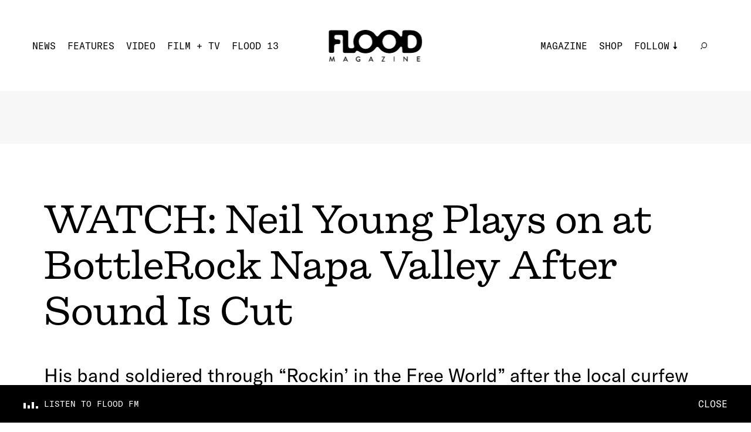

--- FILE ---
content_type: text/html; charset=utf-8
request_url: https://floodmagazine.com/61919/watch-neil-young-plays-on-at-bottlerock-napa-valley-after-sound-is-cut/
body_size: 25184
content:
<!--
 Site by: https://funkhaus.us
 Code by: Drew Baker, Austin Blanchard
-->
<!doctype html>
<html data-n-head-ssr lang="en" data-n-head="%7B%22lang%22:%7B%22ssr%22:%22en%22%7D%7D">
    <head>
        <title>FLOOD - WATCH: Neil Young Plays on at BottleRock Napa Valley After Sound Is Cut</title><meta data-n-head="ssr" charset="utf-8"><meta data-n-head="ssr" name="viewport" content="width=device-width, initial-scale=1"><meta data-n-head="ssr" property="og:url" content="https://floodmagazine.com/61919/watch-neil-young-plays-on-at-bottlerock-napa-valley-after-sound-is-cut/"><meta data-n-head="ssr" property="og:site_name" content="FLOOD"><meta data-n-head="ssr" property="og:type" content="website"><meta data-n-head="ssr" data-hid="twitter:card" property="twitter:card" content="summary_large_image"><meta data-n-head="ssr" data-hid="og:description" name="description" property="og:description" content="His band soldiered through “Rockin’ in the Free World” after the local curfew cut them off.
"><meta data-n-head="ssr" data-hid="twitter:description" name="twitter:description" property="twitter:description" content="His band soldiered through “Rockin’ in the Free World” after the local curfew cut them off.
"><meta data-n-head="ssr" data-hid="og:image" property="og:image" content="https://api.floodmagazine.com/wp-content/uploads/2016/06/Neil_Young-2016-Michael_Muller-1920x1080.jpg"><meta data-n-head="ssr" data-hid="og:title" property="og:title" content="WATCH: Neil Young Plays on at BottleRock Napa Valley After Sound Is Cut"><link data-n-head="ssr" rel="icon" type="image/x-icon" href="/favicon.png"><script data-n-head="ssr" src="https://ads.jetpackdigital.com/jptag/JP-DBCD189E.js" type="fd984f8b8f41bd8102e76332-text/javascript"></script><link rel="preload" href="/_nuxt/c1de11a.js" as="script"><link rel="preload" href="/_nuxt/38649d2.js" as="script"><link rel="preload" href="/_nuxt/289c1ab.js" as="script"><link rel="preload" href="/_nuxt/23cdd55.js" as="script"><link rel="preload" href="/_nuxt/fc22db6.js" as="script"><link rel="preload" href="/_nuxt/3d46d7a.js" as="script"><link rel="preload" href="/_nuxt/07442b4.js" as="script"><link rel="preload" href="/_nuxt/d78e7e5.js" as="script"><link rel="preload" href="/_nuxt/f025212.js" as="script"><link rel="preload" href="/_nuxt/6e3b3b8.js" as="script"><style data-vue-ssr-id="359bdabc:0 44e936f8:0 7cb78fcc:0 2721f277:0 216f4a2e:0 1f4c9f96:0 7fa62fdb:0 076658fa:0 341a2216:0 2a439a10:0 28e58ae5:0 a0bceb3c:0 c3a511b2:0 66a2e7c8:0 430fd6b6:0 388d1d94:0 8b5b6a18:0 f47e6f7e:0 602c8c78:0 5a68b25e:0 165821b5:0 3ae00b0c:0 d140bafc:0 478dd0d4:0 35e6ac28:0 120b12a6:0 0acd8f12:0 4853f462:0 415492aa:0">:root{--color-white: #ffffff;--color-black: #000000;--color-gray: #f7f7f7;--color-dark-gray: #141414;--color-red: #f43d26;--unit-100vh: 100vh;--unit-gutter: 40px;--unit-header-height: 155px;--unit-gap: 60px;--unit-max-width: 1680px;--font-gt-america: "GT America", sans-serif;--font-gt-america-mono: "GT America Mono", sans-serif;--font-firelli: "Firelli", serif;--easing-authentic-motion: cubic-bezier(0.4, 0, 0.2, 1)}@media only screen and (max-width: 1024px){:root{--unit-gutter: 10px;--unit-header-height: 85px;--unit-gap: 40px}}

html{background-color:var(--color-white)}body{font-family:var(--font-gt-america);font-size:16px;color:var(--color-black);background-color:var(--color-white);margin:0;-webkit-font-smoothing:antialiased;-moz-osx-font-smoothing:grayscale;font-feature-settings:"kern" 1;font-kerning:normal}body.route-video{background-color:var(--color-black)}body.route-video .loader{color:var(--color-white)}::selection{color:var(--color-white);background:var(--color-black)}h1,h2,h3,h4,h5{font-weight:400}a{text-decoration:none;color:inherit;transition:color 0.4s}button{appearance:none;border:none;background-color:transparent;cursor:pointer;outline:none;margin:0}.title .line{display:block}.overlay{position:absolute;top:0;left:0;right:0;bottom:0;background:rgba(0,0,0,0.3)}.global-footer{z-index:-100}.page{z-index:100}.global-radio{z-index:200}.roadblock-news{z-index:300}.panel-menu{z-index:400}.global-hamburger{z-index:500}.global-header{z-index:600}.progress-scroll{z-index:700}.slideshow.slideshow-fullscreen{z-index:800}.global-logo{z-index:900}.section-line{display:block;height:2px;width:100%;margin-bottom:5px;background-color:var(--color-black)}.section-title{display:flex;justify-content:space-between;font-family:var(--font-gt-america-mono);font-size:24px;text-transform:uppercase}.section-title span{margin-top:3px;opacity:0;font-size:14px;transition:opacity 0.4s var(--easing-authentic-motion)}.read-more{position:relative;margin:0 auto;padding:20px;display:inline-block;font-size:14px;text-transform:uppercase;font-family:var(--font-gt-america-mono)}.read-more-border{position:absolute;top:50%;left:50%;transform:translate(-50%, -50%);width:calc(100% - 40px);padding:17px 20px;border:1px solid var(--color-black);border-radius:50%;transform-origin:left top;transition:transform 0.6s var(--easing-authentic-motion)}.block-ad.has-background{padding:45px;box-sizing:border-box;background-color:var(--color-gray)}@media (hover: hover){.section-title:hover span{opacity:1}.read-more:hover .read-more-border{transform:rotate(8deg) translate(-50%, -50%)}}@media only screen and (max-width: 750px){.section-title{margin:20px 0;font-size:20px}.section-title span{opacity:1;font-size:14px}.read-more{font-size:16px}.block-ad.has-background{padding:10px}}

.fade-enter,.fade-leave-to{opacity:0}.fade-enter-active,.fade-leave-active{transition:opacity 0.4s}.slide-right-enter,.slide-left-leave-to{transform:translateX(-100%)}.slide-left-enter,.slide-right-leave-to{transform:translateX(100%)}.slide-right-enter-active,.slide-right-leave-active,.slide-left-enter-active,.slide-left-leave-active{transition:transform 0.4s}.slide-up-enter{transform:translateY(120%)}.slide-up-enter-to{transform:translateY(0%)}.slide-up-leave{transform:translateY(0%)}.slide-up-leave-to{transform:translateY(-120%)}.slide-up-enter-active,.slide-up-leave-active{transition:transform 1s}.slide-down-leave-to{transform:translateY(100%)}.slide-down-enter{transform:translateY(-100%)}.slide-down-enter-active,.slide-down-leave-active{transition:transform 0.6s}

/*
    Load fonts in this file using @font-face.

    Fonts should go in: ~/assets/fonts/

    NOTE That you need to use ~assets in CSS files, rather than the ~/assets in JS files.

    Example:

        @font-face {
           font-family: 'My Font';
           src: url('~assets/fonts/MyFont.woff2') format('woff2'),
                url('~assets/fonts/MyFont.woff') format('woff');
            font-style: normal;
            font-weight: 400;
        }

    Font Weights:
        100 - Thin
        200 - Extra Light (Ultra Light)
        300 - Light
        400 - Normal
        500 - Medium
        600 - Semi Bold (Demi Bold)
        700 - Bold
        800 - Extra Bold (Ultra Bold)
        900 - Black (Heavy)
*/

/* GT America */
@font-face {
    font-family: "GT America";
    src: url(/_nuxt/fonts/GT-America-Standard-Regular.83cbb5e.woff2)
            format("woff2"),
        url(/_nuxt/fonts/GT-America-Standard-Regular.ab1beb7.woff)
            format("woff");
    font-style: normal;
    font-weight: 400;
    font-display: swap;
}

@font-face {
    font-family: "GT America";
    src: url(/_nuxt/fonts/GT-America-Standard-Regular-Italic.d00f74c.woff2)
            format("woff2"),
        url(/_nuxt/fonts/GT-America-Standard-Regular-Italic.ae1e2a3.woff)
            format("woff");
    font-style: italic;
    font-weight: 400;
    font-display: swap;
}

/* GT America Mono */
@font-face {
    font-family: "GT America Mono";
    src: url(/_nuxt/fonts/GT-America-Mono-Regular.354798f.woff2)
            format("woff2"),
        url(/_nuxt/fonts/GT-America-Mono-Regular.6a089e8.woff)
            format("woff");
    font-style: normal;
    font-weight: 400;
    font-display: swap;
}

@font-face {
    font-family: "GT America Mono";
    src: url(/_nuxt/fonts/GT-America-Mono-Medium.f62f64a.woff2)
            format("woff2"),
        url(/_nuxt/fonts/GT-America-Mono-Medium.9a43731.woff)
            format("woff");
    font-style: normal;
    font-weight: 500;
    font-display: swap;
}

/* Firelli */
@font-face {
    font-family: "Firelli";
    src: url(/_nuxt/fonts/font.fd076e3.woff2) format("woff2"),
        url(/_nuxt/fonts/font.6148811.woff) format("woff");
    font-style: normal;
    font-weight: 400;
    font-display: swap;
}

@font-face {
    font-family: "Firelli";
    src: url(/_nuxt/fonts/font.a456d5f.woff2) format("woff2"),
        url(/_nuxt/fonts/font.c21f193.woff) format("woff");
    font-style: normal;
    font-weight: 700;
    font-display: swap;
}

@font-face {
    font-family: "Firelli";
    src: url(/_nuxt/fonts/font.4d3ecca.woff2) format("woff2"),
        url(/_nuxt/fonts/font.f5d3e23.woff) format("woff");
    font-style: italic;
    font-weight: 700;
    font-display: swap;
}


.nuxt-progress {
  position: fixed;
  top: 0px;
  left: 0px;
  right: 0px;
  height: 6px;
  width: 0%;
  opacity: 1;
  transition: width 0.1s, opacity 0.4s;
  background-color: #f43d26;
  z-index: 999999;
}
.nuxt-progress.nuxt-progress-notransition {
  transition: none;
}
.nuxt-progress-failed {
  background-color: red;
}

.layout-default{padding-top:var(--unit-header-height);margin-bottom:var(--radio-height)}.layout-default .page{max-width:1800px;margin:0 auto}.route-news .layout-default,.route-video .layout-default,.route-features .layout-default{padding-top:0}

.wp-seo[data-v-73514b89]{display:none}

.progress-scroll[data-v-adb1efb4]{height:6px;position:fixed;top:0;left:0;width:100%}.progress-scroll .progress[data-v-adb1efb4]{height:100%;background-color:var(--color-red)}.route-video .progress-scroll .progress[data-v-adb1efb4]{background-color:var(--color-white)}@media only screen and (max-width: 750px){.progress-scroll[data-v-adb1efb4]{height:4px}}

.global-logo[data-v-f33230a0]{display:block;position:fixed;left:50%;top:0;transform:translate(-50%, 51px);transition:transform 0.4s var(--easing-authentic-motion);mix-blend-mode:difference}.global-logo .svg[data-v-f33230a0]{fill:var(--color-white);transform-origin:top center;transition:transform 0.4s var(--easing-authentic-motion),fill 0.4s var(--easing-authentic-motion)}.global-logo .svg g[data-v-f33230a0]{transition:opacity 0.4s var(--easing-authentic-motion)}.global-logo.scroll-down[data-v-f33230a0]{transform:translate(-50%, 28px)}.global-logo.scroll-down .svg[data-v-f33230a0]{transform:scale(0.73)}.global-logo.scroll-down .svg>g>g[data-v-f33230a0]{opacity:0}.roadblock-active .layout:not(.menu-opened) .global-logo[data-v-f33230a0]{mix-blend-mode:normal}.slideshow-opened .global-logo[data-v-f33230a0]{transform:translate(-50%, 28px)}.slideshow-opened .global-logo .svg[data-v-f33230a0]{transform:scale(0.73)}@media only screen and (max-width: 1024px){.global-logo[data-v-f33230a0]{transform:translate(-50%, 28px)}.global-logo .svg[data-v-f33230a0]{width:94px;height:auto}.global-logo.scroll-down[data-v-f33230a0]{transform:translate(-50%, 18px)}.global-logo.scroll-down .svg[data-v-f33230a0]{transform:scale(1)}}

.global-header[data-v-52c6538d]{position:fixed;width:100%;left:0;top:0;min-height:155px;overflow-y:visible;display:flex;align-items:center;justify-content:space-between;padding:40px 55px;box-sizing:border-box;background-color:var(--color-white);transition:transform 0.4s var(--easing-authentic-motion),background-color 0.4s var(--easing-authentic-motion)}.global-header.scroll-down[data-v-52c6538d]{transform:translate(0, -100%)}.global-header[data-v-52c6538d] .menu{margin:0;padding:0;list-style:none;color:var(--color-black);font-family:var(--font-gt-america-mono);text-transform:uppercase;cursor:pointer}.global-header[data-v-52c6538d] .menu .menu-item{display:inline-block;padding-right:20px}.global-header[data-v-52c6538d] .menu .menu-link{display:block;font-size:16px;line-height:20px;position:relative}.global-header[data-v-52c6538d] .menu .menu-link:after{position:absolute;content:"";height:2px;left:0;width:0;bottom:-4px;background-color:var(--color-black);transition:width 0.4s var(--easing-authentic-motion)}.global-header[data-v-52c6538d] .menu .menu-link.active-link:after{width:100%}.global-header[data-v-52c6538d] .menu .search .menu-link.exact-active-link:after,.global-header[data-v-52c6538d] .menu .search .menu-link.active-link:after,.global-header[data-v-52c6538d] .menu .has-sub-menu .menu-link.exact-active-link:after,.global-header[data-v-52c6538d] .menu .has-sub-menu .menu-link.active-link:after{width:0}.global-header[data-v-52c6538d] .menu .menu-item.has-meta img{transition:transform 0.4s var(--easing-authentic-motion)}.global-header[data-v-52c6538d] .menu .menu-item.has-meta .menu-link:after{display:none;opacity:0}.global-header[data-v-52c6538d] .menu .menu-item.has-sub-menu{position:relative;padding-right:40px}.global-header[data-v-52c6538d] .menu .menu-item.has-sub-menu>.menu-link{position:relative;padding-right:13px}.global-header[data-v-52c6538d] .menu .menu-item.has-sub-menu>.menu-link:before{position:absolute;right:0;top:50%;height:13.5px;width:6.5px;transform:translate(0, -50%);transform-origin:center center;background-repeat:no-repeat;content:" ";background-image:url([data-uri]);transition:all 0.4s var(--easing-authentic-motion)}.global-header[data-v-52c6538d] .menu .sub-menu{display:block;padding:10px 10px 0;box-sizing:border-box;background-color:var(--color-white);opacity:0;position:absolute;top:0px;left:0;transform:translate(-10px, 20px);transition:all 0.4s var(--easing-authentic-motion)}.global-header[data-v-52c6538d] .menu .sub-menu .menu-item{display:block}.global-header[data-v-52c6538d] .menu .sub-menu .menu-item:last-of-type .menu-link{padding-bottom:0}.global-header[data-v-52c6538d] .menu .sub-menu .menu-link{display:block;margin:0 0 10px 0}.global-header .mobile[data-v-52c6538d]{display:none}.route-news .global-header[data-v-52c6538d],.route-video .global-header[data-v-52c6538d],.route-features .global-header[data-v-52c6538d]{background-color:var(--color-black);color:var(--color-white)}.route-news .global-header[data-v-52c6538d] .menu,.route-video .global-header[data-v-52c6538d] .menu,.route-features .global-header[data-v-52c6538d] .menu{color:var(--color-white)}.route-news .global-header[data-v-52c6538d] .menu .sub-menu,.route-video .global-header[data-v-52c6538d] .menu .sub-menu,.route-features .global-header[data-v-52c6538d] .menu .sub-menu{background-color:var(--color-black)}.route-news .global-header[data-v-52c6538d] .menu .menu-link:after,.route-video .global-header[data-v-52c6538d] .menu .menu-link:after,.route-features .global-header[data-v-52c6538d] .menu .menu-link:after{background-color:var(--color-white)}.route-news .global-header[data-v-52c6538d] .menu .svg path,.route-video .global-header[data-v-52c6538d] .menu .svg path,.route-features .global-header[data-v-52c6538d] .menu .svg path{fill:var(--color-white)}.route-news .global-header[data-v-52c6538d] .menu .menu-item.has-sub-menu>.menu-link:before,.route-video .global-header[data-v-52c6538d] .menu .menu-item.has-sub-menu>.menu-link:before,.route-features .global-header[data-v-52c6538d] .menu .menu-item.has-sub-menu>.menu-link:before{background-image:url([data-uri])}.route-news .global-header[data-v-52c6538d] .item-news .menu-link:after,.route-features .global-header[data-v-52c6538d] .item-features .menu-link:after,.route-video .global-header[data-v-52c6538d] .item-video .menu-link:after{width:100%}.roadblock-active .layout:not(.menu-opened) .global-header[data-v-52c6538d]{background-color:transparent}.roadblock-active .layout:not(.menu-opened) .global-header[data-v-52c6538d] .menu{color:var(--color-white)}.roadblock-active .layout:not(.menu-opened) .global-header[data-v-52c6538d] .menu .sub-menu{background-color:transparent}.roadblock-active .layout:not(.menu-opened) .global-header[data-v-52c6538d] .menu .menu-link:after{background-color:var(--color-white)}.roadblock-active .layout:not(.menu-opened) .global-header[data-v-52c6538d] .menu .svg path{fill:var(--color-white)}.roadblock-active .layout:not(.menu-opened) .global-header[data-v-52c6538d] .menu .menu-item.has-sub-menu>.menu-link:before{background-image:url([data-uri])}@media (hover: hover){.global-header[data-v-52c6538d] .menu-item.has-sub-menu:hover .sub-menu{opacity:1}.global-header[data-v-52c6538d] .menu-item.has-sub-menu:hover .menu-link:before{transform:translate(0px, -50%) rotate(-180deg)}.global-header[data-v-52c6538d] .wp-menu .menu-link:hover:after,.global-header[data-v-52c6538d] .wp-menu .sub-menu-item .menu-link:hover:after{width:100%}.global-header[data-v-52c6538d] .wp-menu .search .menu-link:hover:after{width:0}.global-header[data-v-52c6538d] .has-meta:hover img{transform:rotate(15deg)}}@media only screen and (min-width: 1800px){.global-header[data-v-52c6538d]{padding:40px}.global-header[data-v-52c6538d] .menu .menu-item{padding-right:22px}.global-header[data-v-52c6538d] .menu .menu-item.has-sub-menu{padding-right:50px}.global-header[data-v-52c6538d] .menu .menu-link{font-size:18px;line-height:23px}}@media only screen and (max-width: 1024px){.global-header[data-v-52c6538d]{min-height:85px;padding:10px}.global-header .mobile[data-v-52c6538d]{display:inherit}.global-header .desktop[data-v-52c6538d]{display:none}.global-header .menu.mobile[data-v-52c6538d]{font-size:14px;line-height:18px}}

.global-radio[data-v-55637636]{display:inline-flex;flex-direction:row;align-items:center}.global-radio[data-v-55637636] .cta{font-size:14px;line-height:20px;font-family:var(--font-gt-america-mono);text-transform:uppercase;color:var(--color-black);margin:0;padding:0 6.25px 0 0}.global-radio .sound-bars[data-v-55637636]{width:14px;height:10px}.route-news .global-radio[data-v-55637636] .cta,.route-video .global-radio[data-v-55637636] .cta,.route-features .global-radio[data-v-55637636] .cta,.roadblock-active .layout:not(.menu-opened) .global-radio[data-v-55637636] .cta{color:var(--color-white)}

.panel-menu[data-v-a4411bfc]{position:fixed;right:0;top:0;width:100%;height:var(--unit-100vh);overflow:hidden;display:none;flex-direction:column;justify-content:flex-end;padding:15px 10px;box-sizing:border-box;background-color:var(--color-theme, white);transform:translate(0, -100%);transition:transform 0.4s var(--easing-authentic-motion),background-color 0.4s var(--easing-authentic-motion)}.panel-menu.is-open[data-v-a4411bfc]{transform:translate(0, 0%)}.panel-menu[data-v-a4411bfc] .menu{margin:0;padding:0;list-style:none;color:var(--color-black);font-family:var(--font-gt-america-mono);text-transform:uppercase}.panel-menu[data-v-a4411bfc] .menu .menu-item{display:block}.panel-menu[data-v-a4411bfc] .menu .menu-link{font-size:34px;line-height:58px;cursor:pointer}.panel-menu[data-v-a4411bfc] .menu .menu-item.has-sub-menu{position:relative}.panel-menu[data-v-a4411bfc] .menu .menu-item.has-sub-menu>.menu-link{position:relative;padding-right:22px}.panel-menu[data-v-a4411bfc] .menu .menu-item.has-sub-menu>.menu-link:before{position:absolute;right:0;top:50%;height:26px;width:13px;transform:translate(0, -50%);transform-origin:center center;background-size:contain;background-repeat:no-repeat;content:" ";background-image:url([data-uri]);transition:all 0.4s var(--easing-authentic-motion)}.panel-menu[data-v-a4411bfc] .menu .sub-menu{display:block;margin-left:150px;box-sizing:border-box;padding:0;overflow:hidden;max-height:0;transition:max-height 0.6s var(--easing-authentic-motion)}.panel-menu[data-v-a4411bfc] .menu .sub-menu .menu-item{display:block}.panel-menu[data-v-a4411bfc] .menu .sub-menu .menu-item:last-of-type .menu-link{padding-bottom:0}.panel-menu[data-v-a4411bfc] .menu .sub-menu .menu-link{display:block;padding:0 0 10px 0;font-size:24px;line-height:30px}.panel-menu.sub-menu-is-open[data-v-a4411bfc] .menu .sub-menu{max-height:275px}.panel-menu.sub-menu-is-open[data-v-a4411bfc] .menu-item.has-sub-menu .menu-link:before{transform:translate(0px, -50%) rotate(-180deg)}@media only screen and (max-width: 1024px){.panel-menu[data-v-a4411bfc]{display:flex}}

.page-news-detail .page-content[data-v-7803e45b]{padding:0 75px;box-sizing:border-box;display:flex}.page-news-detail .column[data-v-7803e45b]{flex:1}.page-news-detail #content[data-v-7803e45b]{margin-top:0}.page-news-detail #content[data-v-7803e45b] >.gutenberg-block{padding-right:0}.page-news-detail #content[data-v-7803e45b] .margin-text{max-width:none;font-size:22px;line-height:1.5}.page-news-detail #content[data-v-7803e45b] .gutenberg-quote{font-family:var(--font-firelli);text-align:left;font-size:38px;line-height:1.4}.page-news-detail #content[data-v-7803e45b] .gutenberg-freeform p{max-width:none;font-size:22px;line-height:1.5}.page-news-detail #content[data-v-7803e45b] .gutenberg-freeform img{width:100%;height:auto;margin-left:0;margin-left:0;transform:none;padding:0}.page-news-detail #content[data-v-7803e45b] .gutenberg-freeform .wp-caption{width:100% !important;margin:2em 0}.page-news-detail #content[data-v-7803e45b] .gutenberg-freeform .wp-caption img{margin-bottom:15px;margin-left:0;object-position:left center}.page-news-detail #content[data-v-7803e45b] .gutenberg-freeform .wp-caption p{margin:15px 0;font-size:16px}.page-news-detail #content[data-v-7803e45b] .gutenberg-freeform iframe{width:100%;height:auto}.page-news-detail #content[data-v-7803e45b] .gutenberg-freeform iframe[src^="https://player.vimeo.com"],.page-news-detail #content[data-v-7803e45b] .gutenberg-freeform iframe[src^="https://www.youtube.com/embed"]{aspect-ratio:16/9}.page-news-detail .block-contributor[data-v-7803e45b]{margin:40px 60px}@media only screen and (min-width: 1800px){.page-news-detail #content[data-v-7803e45b] >.gutenberg-quote,.page-news-detail #content[data-v-7803e45b] >.gutenberg-paragraph{max-width:960px}}@media only screen and (max-width: 1024px){.page-news-detail .page-content[data-v-7803e45b]{padding:0 15px;flex-direction:column-reverse}.page-news-detail #content[data-v-7803e45b] >.gutenberg-block{padding-left:0;padding-right:0}.page-news-detail .sidebar-detail[data-v-7803e45b]{width:100%}}@media only screen and (max-width: 750px){.page-news-detail .page-content[data-v-7803e45b]{padding:0 10px;flex-direction:column-reverse}.page-news-detail .sidebar-detail[data-v-7803e45b]{padding:0}.page-news-detail #content[data-v-7803e45b]{margin:0 0 15px}.page-news-detail #content[data-v-7803e45b] .gutenberg-block{box-sizing:border-box}.page-news-detail #content[data-v-7803e45b] .gutenberg-paragraph,.page-news-detail #content[data-v-7803e45b] .gutenberg-freeform p{font-size:16px}.page-news-detail #content[data-v-7803e45b] .gutenberg-quote{font-size:30px}.page-news-detail .block-contributor[data-v-7803e45b]{margin:40px 15px}}

.block-ad[data-v-20f5a134]{text-align:center;max-width:100%;overflow:hidden;box-sizing:border-box}.block-ad[data-v-20f5a134] iframe{max-width:100%}.block-ad.is-empty[data-v-20f5a134]{display:none}

.header-detail .meta[data-v-755c9400]{margin:90px 0 40px;padding:0 75px;box-sizing:border-box}.header-detail .news-issue[data-v-755c9400]{margin:0 0 20px;font-size:16px;font-family:var(--font-gt-america-mono);text-transform:uppercase}.header-detail .category[data-v-755c9400]{display:inline;margin:0 0 15px;font-family:var(--font-gt-america-mono);font-size:16px;text-transform:uppercase}.header-detail .category[data-v-755c9400]:not(:last-of-type)::after{content:", "}.header-detail .title[data-v-755c9400]{margin:20px 0 50px;font-size:62px;font-family:var(--font-firelli)}.header-detail .title strong[data-v-755c9400]{font-weight:700}.header-detail .title[data-v-755c9400] p{margin:0}.header-detail .text[data-v-755c9400]{margin:0 0 35px;font-size:32px}.header-detail .credit[data-v-755c9400]{margin:5px 0}.header-detail .legacy-credit[data-v-755c9400]{font-size:12px;text-transform:capitalize}.header-detail .legacy-credit[data-v-755c9400] strong{font-size:14px;text-transform:uppercase}.header-detail .role[data-v-755c9400]{margin-right:1px;font-size:12px;font-family:var(--font-gt-america-mono)}.header-detail .colon[data-v-755c9400]{font-size:12px}.header-detail .name[data-v-755c9400]{margin:5px 0 5px 5px;font-size:14px;text-transform:uppercase}.header-detail .date[data-v-755c9400]{margin:12px 0 0;font-size:14px;font-family:var(--font-gt-america-mono)}.header-detail .buttons[data-v-755c9400]{margin-bottom:20px}.header-detail .button[data-v-755c9400]{margin-right:22px}.header-detail .image[data-v-755c9400],.header-detail .video-stage[data-v-755c9400],.header-detail .slideshow[data-v-755c9400]{margin:50px 0}.header-detail .video-stage[data-v-755c9400]{padding:50px 40px;box-sizing:border-box;background-color:var(--color-black)}.header-detail .video-stage[data-v-755c9400] .iframe{width:100%}.header-detail .slideshow[data-v-755c9400]{padding-bottom:100%}@media only screen and (min-width: 1800px){.header-detail .news-issue[data-v-755c9400]{font-size:20px}.header-detail .title[data-v-755c9400]{font-size:74px;margin:30px 0}.header-detail .role[data-v-755c9400]{font-size:18px}.header-detail .name[data-v-755c9400]{font-size:20px}.header-detail .date[data-v-755c9400]{margin-top:30px;font-size:18px}.header-detail .legacy-credit[data-v-755c9400]{font-size:18px}.header-detail .legacy-credit[data-v-755c9400] strong{font-size:20px}}@media only screen and (max-width: 1024px){.header-detail .meta[data-v-755c9400]{margin:45px 0 40px;padding:0 15px}.header-detail .title[data-v-755c9400]{margin:15px 0;font-size:54px}.header-detail .text[data-v-755c9400]{font-size:26px}}@media only screen and (max-width: 750px){.header-detail .meta[data-v-755c9400]{margin:45px 0 40px;padding:0 15px}.header-detail .news-issue[data-v-755c9400]{margin-bottom:15px}.header-detail .title[data-v-755c9400]{margin:15px 0;font-size:32px}.header-detail .text[data-v-755c9400]{font-size:22px}.header-detail .date[data-v-755c9400]{margin-top:15px}.header-detail .button[data-v-755c9400]{font-size:12px}.header-detail .image[data-v-755c9400],.header-detail .video-stage[data-v-755c9400]{margin:40px 0}.header-detail .video-stage[data-v-755c9400]{padding:22px 20px}}

.wp-image[data-v-bd67bcae]{margin:0;width:100%}.wp-image .sizer[data-v-bd67bcae]{position:relative;z-index:0}.wp-image .background-color[data-v-bd67bcae]{opacity:0.1;z-index:0;width:100%;height:100%;position:absolute;top:0;left:0}.wp-image .media[data-v-bd67bcae]{width:100%;height:100%;position:absolute;top:0;left:0;opacity:0;transition:opacity 0.4s ease-in-out;z-index:10;opacity:1}.wp-image .media-video[data-v-bd67bcae]{z-index:20}.wp-image .caption[data-v-bd67bcae]{display:none}.wp-image.mode-intrinsic-ratio[data-v-bd67bcae]{position:relative}.wp-image.mode-cover[data-v-bd67bcae],.wp-image.mode-fullbleed[data-v-bd67bcae]{position:relative}.wp-image.mode-cover .sizer[data-v-bd67bcae],.wp-image.mode-fullbleed .sizer[data-v-bd67bcae]{width:100%;height:100%;top:0;left:0;position:absolute}.wp-image.object-fit-cover .media[data-v-bd67bcae]{object-fit:cover}.wp-image.object-fit-contain .media[data-v-bd67bcae]{object-fit:contain}.wp-image.has-loaded .media[data-v-bd67bcae]{opacity:1}.wp-image.is-svg .media[data-v-bd67bcae]{object-fit:contain;position:relative;height:auto;width:100%}.wp-image.has-error .media[data-v-bd67bcae]{opacity:1}.wp-image.has-error.has-image-error .media-image[data-v-bd67bcae]{opacity:0}.wp-image.has-error.has-video-error .media-video[data-v-bd67bcae]{opacity:0}

.sidebar-detail[data-v-4e7ac5f9]{width:300px}.sidebar-detail[data-v-4e7ac5f9] .section-title{margin-bottom:20px;font-size:24px}.sidebar-detail .column-magazine[data-v-4e7ac5f9]{margin-bottom:60px}.sidebar-detail[data-v-4e7ac5f9] .block-magazine .title{margin-bottom:4px}.sidebar-detail[data-v-4e7ac5f9] .block-review{margin-top:30px;padding:0;flex-direction:column}.sidebar-detail[data-v-4e7ac5f9] .block-review .title{margin:22px 0 20px;font-size:22px}.sidebar-detail[data-v-4e7ac5f9] .block-review .text{margin-bottom:0}@media only screen and (max-width: 750px){.sidebar-detail[data-v-4e7ac5f9]{width:100%;padding:0 var(--unit-gutter);box-sizing:border-box}.sidebar-detail[data-v-4e7ac5f9] .section-title{margin-bottom:0}.sidebar-detail[data-v-4e7ac5f9] .block-review{margin-top:40px;flex-direction:row}.sidebar-detail[data-v-4e7ac5f9] .block-review .title{margin:0 0 10px;font-size:17px}}

.column-magazine[data-v-344b3a06]{margin-bottom:40px;display:flex;flex-direction:column}.column-magazine .section-title span[data-v-344b3a06]{font-size:12px}.column-magazine[data-v-344b3a06] .issue-title{margin-top:20px}.column-magazine .block-ad[data-v-344b3a06]{margin-bottom:50px;padding:0;background-color:transparent}@media only screen and (max-width: 750px){.column-magazine .section-title span[data-v-344b3a06]{font-size:14px}.column-magazine .block-ad[data-v-344b3a06]{margin:50px 0}}

.block-magazine[data-v-97c64ece]{display:block;margin:40px 0 0}.block-magazine .image[data-v-97c64ece],.block-magazine .slideshow[data-v-97c64ece]{overflow:hidden}.block-magazine .image[data-v-97c64ece] .media,.block-magazine .slideshow[data-v-97c64ece] .media{transition:transform 0.6s var(--easing-authentic-motion)}.block-magazine .slideshow[data-v-97c64ece]{padding-bottom:100%}.block-magazine .meta[data-v-97c64ece]{text-align:center}.block-magazine .issue-title[data-v-97c64ece]{display:flex;align-items:flex-end}.block-magazine .issue[data-v-97c64ece]{margin-right:18px;font-family:var(--font-firelli);font-size:58px;font-weight:700;line-height:1}.block-magazine .title[data-v-97c64ece]{margin:10px 0 6px;text-align:left;font-family:var(--font-firelli);font-size:20px;font-weight:700}.block-magazine .text[data-v-97c64ece]{text-align:left;font-size:16px}.block-magazine .read-more[data-v-97c64ece]{margin-top:10px}@media (hover: hover){.block-magazine[data-v-97c64ece]:hover .media{transform:scale(1.05)}}@media only screen and (max-width: 750px){.block-magazine[data-v-97c64ece]{margin:40px 0 0}.block-magazine .image[data-v-97c64ece]{margin-right:15px}.block-magazine .title[data-v-97c64ece]{font-size:20px}}

.slideshow{position:relative;overflow:hidden;z-index:0;outline:none}.slideshow>.slide{position:absolute;top:0;left:0;width:100%;height:100%}.slideshow .nav{border:none;padding:0;appearance:none;z-index:10}

.column-review[data-v-678fd491]{display:flex;flex-direction:column;margin-bottom:60px}.column-review .section-title[data-v-678fd491]{margin-bottom:30px}.column-review .section-title span[data-v-678fd491]{font-size:12px}.column-review .block-ad[data-v-678fd491]{margin-top:50px}@media only screen and (min-width: 1800px){.column-review[data-v-678fd491] .title{font-size:20px}}@media only screen and (max-width: 750px){.column-review .section-title[data-v-678fd491]{margin-bottom:0;padding:0}.column-review .section-title span[data-v-678fd491]{font-size:14px}}

.block-review[data-v-9f715e2e]{display:block;margin:30px 0 0}.block-review .image[data-v-9f715e2e]{overflow:hidden}.block-review .image[data-v-9f715e2e] .media{transition:transform 0.6s var(--easing-authentic-motion)}.block-review .title[data-v-9f715e2e]{margin:20px 0;font-family:var(--font-firelli);font-size:20px;font-weight:700}.block-review .title em[data-v-9f715e2e]{font-style:italic}.block-review .text[data-v-9f715e2e]{font-size:16px}@media (hover: hover){.block-review[data-v-9f715e2e]:hover .media{transform:scale(1.05)}}@media only screen and (min-width: 1800px){.block-review .title[data-v-9f715e2e]{font-size:22px}}@media only screen and (max-width: 750px){.block-review[data-v-9f715e2e]{margin:40px 0 0;padding:0;box-sizing:border-box;display:flex}.block-review .image[data-v-9f715e2e]{width:45%;margin-right:15px}.block-review .meta[data-v-9f715e2e]{flex:1}.block-review .title[data-v-9f715e2e]{margin:0 0 15px;font-size:17px}.block-review .text[data-v-9f715e2e]{font-size:14px}}

.wp-gutenberg[data-v-5f1c1f40]{--unit-margin-large: 80px;--unit-margin-small: 40px;--unit-margin-xsmall: 15px;--unit-gutter: var(--unit-gap, 40px);--unit-max-width-large: var(--unit-max-width, 1600px);--unit-max-width-medium: 1000px;--unit-max-width-small: 700px;margin:var(--unit-margin-large) auto;display:flow-root}.wp-gutenberg>.gutenberg-block[data-v-5f1c1f40]{margin:var(--unit-margin-small) auto;max-width:var(--unit-max-width-large);padding:0 var(--unit-gutter);box-sizing:border-box}.wp-gutenberg>.gutenberg-block[data-v-5f1c1f40]:first-child{margin-top:0}.wp-gutenberg>.gutenberg-block[data-v-5f1c1f40]:last-child{margin-bottom:0}.wp-gutenberg .margin-section[data-v-5f1c1f40]{margin:var(--unit-margin-small) auto}.wp-gutenberg .margin-section+.margin-text[data-v-5f1c1f40]{margin-bottom:var(--unit-margin-xsmall)}.wp-gutenberg .margin-text[data-v-5f1c1f40]{margin:var(--unit-margin-large) auto 0 auto;max-width:var(--unit-max-width-small)}.wp-gutenberg .margin-text+.margin-text[data-v-5f1c1f40]{margin:var(--unit-margin-xsmall) auto}.wp-gutenberg .margin-text+.margin-section[data-v-5f1c1f40]{margin-top:var(--unit-margin-large)}.wp-gutenberg .margin-text[data-v-5f1c1f40] a{text-decoration:underline;transition:opacity 400ms var(--easing-authentic-motion, "ease-in-out")}.wp-gutenberg .margin-text[data-v-5f1c1f40] a:hover{opacity:0.35}.wp-gutenberg .gutenberg-columns[data-v-5f1c1f40] .gutenberg-column{padding:0 var(--unit-margin-small);box-sizing:border-box}.wp-gutenberg .gutenberg-columns[data-v-5f1c1f40] .gutenberg-column .gutenberg-block{padding:0}.wp-gutenberg .gutenberg-columns[data-v-5f1c1f40] .gutenberg-heading,.wp-gutenberg .gutenberg-columns[data-v-5f1c1f40] .gutenberg-paragraph,.wp-gutenberg .gutenberg-columns[data-v-5f1c1f40] .gutenberg-list{max-width:450px}.wp-gutenberg .gutenberg-columns+.gutenberg-columns[data-v-5f1c1f40]{margin-top:var(--unit-margin-large)}@media only screen and (max-width: 750px){.wp-gutenberg .gutenberg-columns[data-v-5f1c1f40] .gutenberg-column{margin-bottom:var(--unit-margin-small)}.wp-gutenberg .gutenberg-columns[data-v-5f1c1f40] .gutenberg-column:last-child{margin-bottom:0}}.wp-gutenberg .gutenberg-gallery[data-v-5f1c1f40]{--half-margin: calc(var(--unit-margin-small) / 2);padding:0 var(--half-margin)}.wp-gutenberg .gutenberg-gallery.mode-masonry[data-v-5f1c1f40] .column{box-sizing:border-box;padding:0 var(--half-margin)}.wp-gutenberg .gutenberg-gallery.mode-masonry[data-v-5f1c1f40] .image{margin:var(--unit-margin-small) 0}.wp-gutenberg .gutenberg-gallery.mode-masonry[data-v-5f1c1f40] .image:first-child{margin-top:0}.wp-gutenberg .gutenberg-gallery.mode-masonry[data-v-5f1c1f40] .image:last-child{margin-bottom:0}.wp-gutenberg .gutenberg-gallery.mode-cropped[data-v-5f1c1f40]{margin-bottom:calc(-1 * var(--unit-margin-small))}.wp-gutenberg .gutenberg-gallery.mode-cropped[data-v-5f1c1f40] .image{margin-bottom:var(--unit-margin-small);padding:0 var(--half-margin);box-sizing:border-box}@media only screen and (max-width: 750px){.wp-gutenberg .gutenberg-gallery.mode-masonry[data-v-5f1c1f40] .column{padding:0}.wp-gutenberg .gutenberg-gallery.mode-cropped[data-v-5f1c1f40] .image{padding:0}}.wp-gutenberg .gutenberg-quote[data-v-5f1c1f40]{max-width:var(--unit-max-width-medium);text-align:center;font-size:40px}.wp-gutenberg .gutenberg-quote[data-v-5f1c1f40] p{margin:var(--unit-margin-small) auto;font-weight:300}.wp-gutenberg .gutenberg-quote[data-v-5f1c1f40] .citation{font-size:50%;font-weight:500}.wp-gutenberg .gutenberg-cover[data-v-5f1c1f40]{max-width:100%;padding:0;height:70vh;min-height:400px}.wp-gutenberg .gutenberg-heading[data-v-5f1c1f40]{max-width:var(--unit-max-width-small)}.wp-gutenberg .gutenberg-heading.align-center[data-v-5f1c1f40]{max-width:var(--unit-max-width-medium)}.wp-gutenberg .gutenberg-heading.is-h1[data-v-5f1c1f40]{font-size:40px}.wp-gutenberg .gutenberg-heading.is-h2[data-v-5f1c1f40]{font-size:30px}.wp-gutenberg .gutenberg-heading.is-h3[data-v-5f1c1f40]{font-size:20px}.wp-gutenberg .gutenberg-heading.is-h4[data-v-5f1c1f40]{font-size:10px}.wp-gutenberg .gutenberg-heading+.gutenberg-html[data-v-5f1c1f40]{margin-top:var(--unit-margin-xsmall)}.wp-gutenberg .gutenberg-paragraph[data-v-5f1c1f40]{line-height:1.4}.wp-gutenberg .gutenberg-paragraph+.gutenberg-paragraph[data-v-5f1c1f40]{margin-top:var(--unit-margin-small)}.wp-gutenberg .gutenberg-list[data-v-5f1c1f40]{padding:0 calc(var(--unit-gutter) * 2)}.wp-gutenberg .gutenberg-list[data-v-5f1c1f40] li{margin:10px 0}.wp-gutenberg .gutenberg-list.is-ul[data-v-5f1c1f40] li{padding-left:1ch}.wp-gutenberg .gutenberg-list.is-ul[data-v-5f1c1f40] li::marker{content:"—"}.wp-gutenberg .gutenberg-list+.gutenberg-paragraph[data-v-5f1c1f40]{margin-top:var(--unit-margin-small)}.wp-gutenberg .gutenberg-freeform[data-v-5f1c1f40] img{width:100vw;margin-left:50%;transform:translateX(-50%);height:auto;display:block;margin:var(--unit-margin-small) auto var(--unit-margin-small) 50%;max-width:var(--unit-max-width-large);padding:0 var(--unit-gutter);box-sizing:border-box;max-height:80vh;object-fit:contain}.wp-gutenberg .gutenberg-freeform[data-v-5f1c1f40] img+h1,.wp-gutenberg .gutenberg-freeform[data-v-5f1c1f40] img+h2,.wp-gutenberg .gutenberg-freeform[data-v-5f1c1f40] img+h3,.wp-gutenberg .gutenberg-freeform[data-v-5f1c1f40] img+h4,.wp-gutenberg .gutenberg-freeform[data-v-5f1c1f40] img+h5,.wp-gutenberg .gutenberg-freeform[data-v-5f1c1f40] img+h6,.wp-gutenberg .gutenberg-freeform[data-v-5f1c1f40] img+p{margin-top:var(--unit-margin-large)}.wp-gutenberg .gutenberg-freeform[data-v-5f1c1f40] h1,.wp-gutenberg .gutenberg-freeform[data-v-5f1c1f40] h2,.wp-gutenberg .gutenberg-freeform[data-v-5f1c1f40] h3,.wp-gutenberg .gutenberg-freeform[data-v-5f1c1f40] h4,.wp-gutenberg .gutenberg-freeform[data-v-5f1c1f40] h5,.wp-gutenberg .gutenberg-freeform[data-v-5f1c1f40] h6{max-width:var(--unit-max-width-medium);margin:var(--unit-margin-small) auto}.wp-gutenberg .gutenberg-freeform[data-v-5f1c1f40] h1+img,.wp-gutenberg .gutenberg-freeform[data-v-5f1c1f40] h2+img,.wp-gutenberg .gutenberg-freeform[data-v-5f1c1f40] h3+img,.wp-gutenberg .gutenberg-freeform[data-v-5f1c1f40] h4+img,.wp-gutenberg .gutenberg-freeform[data-v-5f1c1f40] h5+img,.wp-gutenberg .gutenberg-freeform[data-v-5f1c1f40] h6+img{margin-top:var(--unit-margin-large)}.wp-gutenberg .gutenberg-freeform[data-v-5f1c1f40] p{max-width:var(--unit-max-width-small);margin:var(--unit-margin-small) auto}.wp-gutenberg .gutenberg-freeform[data-v-5f1c1f40] p+img{margin-top:var(--unit-margin-large)}.wp-gutenberg .gutenberg-freeform[data-v-5f1c1f40] p+img:first-child{margin-top:0}.wp-gutenberg .gutenberg-freeform[data-v-5f1c1f40] p+img:last-child{margin-top:0}.wp-gutenberg .gutenberg-freeform[data-v-5f1c1f40] :first-child{margin-top:0}.wp-gutenberg .gutenberg-freeform[data-v-5f1c1f40] :last-child{margin-bottom:0}


.grid-related[data-v-1ac67374]{margin:40px 0 50px;padding:0 var(--unit-gutter);box-sizing:border-box}.grid-related .blocks[data-v-1ac67374]{margin-top:35px;display:flex;justify-content:space-between;align-items:flex-end}.grid-related .block[data-v-1ac67374]{width:calc(50% - 15px)}.grid-related .image[data-v-1ac67374]{overflow:hidden}.grid-related .image[data-v-1ac67374] .media{transition:transform 0.6s var(--easing-authentic-motion)}.grid-related .title[data-v-1ac67374]{margin:0 0 20px;font-family:var(--font-firelli);font-size:32px}@media (hover: hover){.grid-related .block[data-v-1ac67374]:hover .media{transform:scale(1.05)}}@media only screen and (min-width: 1800px){.grid-related .title[data-v-1ac67374]{font-size:42px}}@media only screen and (max-width: 750px){.grid-related[data-v-1ac67374]{margin:30px 0}.grid-related .title[data-v-1ac67374]{font-size:16px}.grid-related .blocks[data-v-1ac67374]{margin-top:20px;flex-direction:column;justify-content:space-between}.grid-related .block[data-v-1ac67374]{width:100%;margin-top:20px;display:flex;flex-direction:row-reverse;justify-content:space-between}.grid-related .image[data-v-1ac67374],.grid-related .title[data-v-1ac67374]{width:calc(50% - 8px)}}

.global-radio[data-v-69245bcd]{position:fixed;bottom:0;left:0;width:100%;padding:0 40px;box-sizing:border-box;background-color:var(--color-black);display:flex;transition:background-color 0.4s var(--easing-authentic-motion)}.global-radio .radio-link[data-v-69245bcd]{padding:22px 0;flex:1;display:flex;flex-direction:row;align-items:center;justify-content:flex-start}.global-radio[data-v-69245bcd] .cta{font-size:14px;line-height:20px;font-family:var(--font-gt-america-mono);text-transform:uppercase;color:var(--color-white);margin:0;padding:0 0 0 10px;transition:color 0.4s var(--easing-authentic-motion)}.global-radio .sound-bars[data-v-69245bcd]{width:25px;height:15px}.global-radio .sound-bars.black[data-v-69245bcd]{display:none}.global-radio .close[data-v-69245bcd]{padding:22px 0;font-family:var(--font-gt-america-mono);text-transform:uppercase;color:var(--color-white);cursor:pointer;transition:opacity 0.4s var(--easing-authentic-motion),color 0.4s var(--easing-authentic-motion)}.route-video .global-radio[data-v-69245bcd]{background-color:var(--color-white)}.route-video .global-radio[data-v-69245bcd] .cta,.route-video .global-radio .close[data-v-69245bcd]{color:var(--color-black)}.route-video .global-radio .sound-bars.white[data-v-69245bcd]{display:none}.route-video .global-radio .sound-bars.black[data-v-69245bcd]{display:block}@media (hover: hover){.global-radio[data-v-69245bcd]:hover .cta{color:var(--color-red)}.global-radio .close[data-v-69245bcd]:hover{color:var(--color-red)}}@media only screen and (max-width: 750px){.global-radio[data-v-69245bcd]{display:none}}

.section-signup[data-v-caa6ed5e]{background-color:var(--color-black);padding:105px var(--unit-gap);position:relative}.section-signup[data-v-caa6ed5e] ::selection{background-color:var(--color-white);color:var(--color-black)}.section-signup .title[data-v-caa6ed5e]{max-width:666px;margin:0 auto 60px auto;color:var(--color-white);font-family:var(--font-firelli);text-transform:uppercase;font-size:28px;line-height:1.2}.section-signup .panel-content[data-v-caa6ed5e]{max-width:666px;margin:0 auto;display:flex;flex-direction:row;justify-content:space-between}.section-signup[data-v-caa6ed5e] .mailing-list{max-width:666px;margin:0 auto}.section-signup[data-v-caa6ed5e] .mailing-list .input-email{border:none;outline:none;border-radius:0;background-color:transparent;position:relative;appearance:none;padding:10px 0 5px 0;flex-grow:1;width:calc(100% - 150px);margin-top:10px;color:var(--color-white);text-transform:uppercase;font-family:var(--font-gt-america-mono);font-size:14px;line-height:1;border-bottom:2px solid var(--color-white)}.section-signup[data-v-caa6ed5e] .mailing-list .input-email:hover,.section-signup[data-v-caa6ed5e] .mailing-list .input-email:focus,.section-signup[data-v-caa6ed5e] .mailing-list .input-email:active{outline:none;background-color:transparent;box-shadow:none}.section-signup[data-v-caa6ed5e] .mailing-list .input-email:-webkit-autofill,.section-signup[data-v-caa6ed5e] .mailing-list .input-email:-webkit-autofill:hover,.section-signup[data-v-caa6ed5e] .mailing-list .input-email:-webkit-autofill:focus,.section-signup[data-v-caa6ed5e] .mailing-list .input-email:-webkit-autofill:active{-webkit-box-shadow:0 0 0px 1000px white inset}.section-signup[data-v-caa6ed5e] .mailing-list .input-email::placeholder{color:var(--color-white);font-size:14px;line-height:30px;text-transform:uppercase;font-family:var(--font-gt-america-mono);opacity:1}.section-signup[data-v-caa6ed5e] .mailing-list .message{color:var(--color-white)}.section-signup[data-v-caa6ed5e] .mailing-list .button-submit{position:relative;margin-right:0;color:var(--color-white);font-family:var(--font-gt-america-mono);font-size:14px;padding:17px 20px;text-transform:uppercase}.section-signup[data-v-caa6ed5e] .mailing-list .button-submit .read-more-border{border:1px solid var(--color-white)}@media (hover: hover){.section-signup[data-v-caa6ed5e] .mailing-list .button-submit:hover .read-more-border{transform:rotate(8deg) translate(-50%, -50%)}}@media only screen and (min-width: 1800px){.section-signup .title[data-v-caa6ed5e]{max-width:815px;font-size:34px}.section-signup .panel-content[data-v-caa6ed5e]{max-width:815px}}@media only screen and (max-width: 750px){.section-signup[data-v-caa6ed5e]{padding:35px var(--unit-gutter)}.section-signup .title[data-v-caa6ed5e]{margin-bottom:50px;font-size:25px}.section-signup .panel-content[data-v-caa6ed5e]{max-width:100%;flex-direction:column;justify-content:unset;align-items:center}.section-signup[data-v-caa6ed5e] .mailing-list{display:flex;flex-direction:column;align-items:center}.section-signup[data-v-caa6ed5e] .mailing-list .label-email{width:100%}.section-signup[data-v-caa6ed5e] .mailing-list .input-email{font-size:18px;line-height:23px;text-align:center;width:100%;margin-top:0}.section-signup[data-v-caa6ed5e] .mailing-list .input-email::placeholder{font-size:18px}.section-signup[data-v-caa6ed5e] .mailing-list .button-submit{margin-top:10px;font-size:18px}}

[data-v-dbb7a8a4]:where(.mailing-list){position:relative}:where(.mailing-list) .label-text[data-v-dbb7a8a4]{display:none}:where(.mailing-list) .input-email[data-v-dbb7a8a4]{border:none;border-bottom:1px solid #000000;border-radius:0;appearance:none;font-family:var(--font-primary);font-size:1em;width:100%;box-sizing:border-box;padding:10px 75px 8px 0}:where(.mailing-list) .input-email[data-v-dbb7a8a4]:focus{outline:none}:where(.mailing-list) .button-submit[data-v-dbb7a8a4]{border-radius:0;appearance:none;border:1px solid #000000;background-color:transparent;font-size:1em;cursor:pointer;position:absolute;top:0;right:0;font-family:var(--font-primary);display:inline-flex;flex-direction:row;flex-wrap:nowrap;justify-content:center;align-content:center;align-items:center}:where(.mailing-list) .message[data-v-dbb7a8a4]{margin:10px 0}

.footer-main[data-v-3b357a1c]{width:100%;padding:100px var(--unit-gutter) 35px;box-sizing:border-box;display:flex;justify-content:space-between;flex-wrap:wrap;background-color:var(--color-white)}.footer-main.is-open[data-v-3b357a1c]{transform:translate(0, 0%)}.footer-main[data-v-3b357a1c] .menu{margin:0;padding:0;list-style:none;color:var(--color-black);font-family:var(--font-gt-america-mono);text-transform:uppercase}.footer-main[data-v-3b357a1c] .menu .menu-item{display:block}.footer-main[data-v-3b357a1c] .menu .menu-link{display:inline-block;padding:5px 0;font-size:14px;position:relative}.footer-main[data-v-3b357a1c] .menu .menu-link:after{position:absolute;content:"";height:2px;left:0;width:0;bottom:2px;background-color:var(--color-black);transition:width 0.4s var(--easing-authentic-motion)}.footer-main[data-v-3b357a1c] .menu .menu-link.exact-active-link:after{width:100%}.footer-main .left[data-v-3b357a1c],.footer-main .right[data-v-3b357a1c]{flex:1}.footer-main .left[data-v-3b357a1c]{display:flex;flex-direction:column;align-items:flex-start}.footer-main .right[data-v-3b357a1c]{display:flex;flex-direction:column;align-items:flex-end}.footer-main .footer-logo[data-v-3b357a1c]{margin-top:35px}.footer-main .footer-logo path[data-v-3b357a1c]{transition:fill 0.4s var(--easing-authentic-motion)}.footer-main .anthemic-container[data-v-3b357a1c]{width:100%;margin-top:45px;text-align:right}.footer-main .anthemic[data-v-3b357a1c]{width:102px;height:auto}.footer-main .anthemic path[data-v-3b357a1c]{transition:fill 0.4s var(--easing-authentic-motion)}.footer-main[data-v-3b357a1c] .has-sub-menu .menu-link{display:none}.footer-main[data-v-3b357a1c] .has-sub-menu .sub-menu{margin:0;padding:0;display:flex;justify-content:flex-end}.footer-main[data-v-3b357a1c] .has-sub-menu .sub-menu .menu-link{margin:0 5px;display:inline-block}.footer-main[data-v-3b357a1c] .has-sub-menu .sub-menu .menu-link:last-child{margin-right:0}@media (hover: hover){.footer-main .footer-logo:hover path[data-v-3b357a1c],.footer-main .anthemic:hover path[data-v-3b357a1c]{fill:var(--color-red)}.footer-main[data-v-3b357a1c] .wp-menu .menu-link:hover:after{width:100%}}@media only screen and (max-width: 750px){.footer-main .logo-container[data-v-3b357a1c]{order:1;width:50%;margin-bottom:50px}.footer-main .footer-logo[data-v-3b357a1c]{width:117px;height:auto;margin-top:0}.footer-main .anthemic-container[data-v-3b357a1c]{order:2;width:50%;margin-top:0;margin-bottom:50px;display:flex;justify-content:flex-end;align-items:flex-end}.footer-main .left[data-v-3b357a1c]{order:3;width:50%}.footer-main .right[data-v-3b357a1c]{order:4;width:50%}}
</style>
    </head>
    <body class="body default-theme route-all is-ssr" style="--unit-100vh: 100vh;" data-n-head="%7B%22class%22:%7B%22ssr%22:%22body%20default-theme%20route-all%20is-ssr%22%7D,%22style%22:%7B%22ssr%22:%22--unit-100vh:%20100vh;%22%7D%7D">
        <div data-server-rendered="true" id="__nuxt"><!----><div id="__layout"><main class="layout layout-default main breakpoint-desktop has-radio-footer" style="--radio-height:0px;"><div data-fetch-key="/61919/watch-neil-young-plays-on-at-bottlerock-napa-valley-after-sound-is-cut/-0" class="wp-seo" data-v-73514b89><h1 data-v-73514b89>WATCH: Neil Young Plays on at BottleRock Napa Valley After Sound Is Cut</h1> <div data-v-73514b89>His band soldiered through “Rockin’ in the Free World” after the local curfew cut them off.
</div></div> <!----> <a href="/" class="active-link global-logo scroll-null" data-v-f33230a0><svg xmlns="http://www.w3.org/2000/svg" width="159.027" height="54.45" viewBox="0 0 159.027 54.45" class="svg" data-v-f33230a0><g data-name="Group 1376" data-v-f33230a0><path data-name="Path 1" d="M125.2 33.691v.866a4.41 4.41 0 00.109 1.189c0 .757.109 1.406.109 2.055a1.858 1.858 0 001.74 1.622 9.633 9.633 0 001.849.216h8.92a43.771 43.771 0 006.2-.541c6.744-1.081 11.2-4.65 13.488-10.6a23.97 23.97 0 001.085-12.216 17.7 17.7 0 00-8.7-13.3c-2.608-1.515-5.763-2.272-10-2.38h-11.1a10.907 10.907 0 00-1.74.216 2.121 2.121 0 00-1.632 1.514 9.47 9.47 0 00-.218 1.838c0 .649-.109 1.3-.109 1.946 0 .865-.109 1.73-.109 2.7-.109.757-.109 2.163-1.414 2.487a.985.985 0 01-.544.108 2.247 2.247 0 01-1.74-1.081c-.109-.108-.109-.216-.218-.216a14.554 14.554 0 01-1.2-1.514 29.744 29.744 0 00-2.393-2.811 19.41 19.41 0 00-12.4-5.623c-8.046-.645-14.572 2.166-19.358 8.438a18.832 18.832 0 01-1.414 1.622 2.392 2.392 0 01-3.59 0 12.9 12.9 0 01-1.632-1.946 18.392 18.392 0 00-6.744-5.947A21.6 21.6 0 0059.936.17c-7.4.865-12.836 4.542-15.99 10.922a20.026 20.026 0 00-1.088 15.465c.544 1.622.435 2.811-.218 3.677-.761.973-2.067 1.406-4.242 1.406h-.109c-3.916 0-5.221-1.3-5.221-5.19V4.387c0-3.136-.761-3.785-3.807-3.785H3.807C.761.602 0 1.357 0 4.495v31.143a11.909 11.909 0 00.218 2.055c.109.433.435 1.514 1.523 1.622a47.476 47.476 0 005.548 0 1.952 1.952 0 001.523-1.514 9.411 9.411 0 00.218-1.73v-6.6c0-3.893 1.305-5.19 5.221-5.19a17.674 17.674 0 003.372-.216 2.041 2.041 0 001.74-1.73 20.992 20.992 0 00.218-2.487 3.43 3.43 0 00-.653-2.379 3.8 3.8 0 00-2.719-.973H14.9a19.369 19.369 0 01-2.5-.108c-2.067-.324-3.046-1.622-3.155-3.785-.109-3.244 1.523-4 3.046-4a31.866 31.866 0 013.372-.108h5.33a3.23 3.23 0 012.828 2.92 9.47 9.47 0 01.219 1.842 15.876 15.876 0 01-.109 2.271c0 .973-.109 2.055-.109 3.028 0 2.271 0 4.542.109 6.921 0 1.514 0 3.028.109 4.65v6.38c.109 2.163.87 3.028 2.937 3.028h15.772a2.942 2.942 0 002.937-1.946 4.7 4.7 0 01.435-.757 2.355 2.355 0 011.849-1.081 7.139 7.139 0 011.2.216c.326.108.653.324.979.433a22.305 22.305 0 0014.685 3.568 19.934 19.934 0 0012.727-6.056c.653-.757 1.305-1.514 1.958-2.379.326-.433.653-.757.979-1.189a2.954 2.954 0 012.284-1.3 3.105 3.105 0 012.284 1.189c.326.324.544.757.87 1.081l.653.973a20.356 20.356 0 007.723 5.947 21.43 21.43 0 0012.509 1.406 19.036 19.036 0 0011.53-6.272l1.632-1.946c.544-.649 1.088-1.3 1.632-2.055a2.277 2.277 0 011.958-.757 2.21 2.21 0 011.305 1.622 22.7 22.7 0 01.326 3.46m9.246-15.571v-4.864a11.847 11.847 0 01.218-1.946 3.253 3.253 0 013.155-2.7c.435 0 .979-.108 1.414-.108a10.086 10.086 0 017.179 2.6 10.2 10.2 0 013.046 5.515c.87 4.109.435 7.569-1.305 10.6a7.941 7.941 0 01-4.786 3.785 14.06 14.06 0 01-3.916.649 10.777 10.777 0 01-1.849-.216 3.251 3.251 0 01-2.937-3.028c-.109-1.081-.218-2.271-.218-3.352V18.12zM70.378 29.257a10.533 10.533 0 01-7.723 3.244 11.338 11.338 0 01-8.7-4.109 13.078 13.078 0 01.545-17.193 10.713 10.713 0 018.046-3.352c5.548 0 10.007 3.893 11.1 9.624a12.668 12.668 0 01-3.268 11.786m37.854 1.838a11.1 11.1 0 01-5.221 1.406 11.3 11.3 0 01-10.334-6.7 13.367 13.367 0 01.979-13.084 10.939 10.939 0 019.244-4.87 10.749 10.749 0 018.376 3.785 14.161 14.161 0 013.155 9.083c-.326 4.758-2.393 8.326-6.2 10.381" fill-rule="evenodd" data-v-f33230a0></path><g data-name="Group 1" data-v-f33230a0><path data-name="Path 2" d="M2.213 45.712a.238.238 0 01.221-.221h.221a.386.386 0 01.221.111l2.544 6.189 2.544-6.189c0-.111.111-.111.221-.111h.221a.238.238 0 01.221.221l1.549 8.185c0 .221 0 .332-.221.332H9.07a.238.238 0 01-.221-.221l-.885-5.417-2.212 5.638c-.111 0-.111.111-.221.111H5.31a.386.386 0 01-.221-.111l-2.213-5.638-.885 5.42a.238.238 0 01-.221.221H.885c-.221-.003-.221-.113-.221-.335z" data-v-f33230a0></path><path data-name="Path 3" d="M24.341 53.902l3.761-8.185c0-.111.111-.111.221-.111h.118a.386.386 0 01.221.111l3.758 8.185c.111.111 0 .332-.221.332h-.774c-.111 0-.221-.111-.332-.221l-.774-1.659h-3.978c-.221.553-.553 1.106-.774 1.659 0 .111-.111.221-.332.221h-.774a.212.212 0 01-.12-.332zm5.53-2.544l-1.549-3.318-1.438 3.318z" data-v-f33230a0></path><path data-name="Path 4" d="M50.389 45.602a4.72 4.72 0 012.986 1.106.207.207 0 010 .332l-.553.553a.207.207 0 01-.332 0 2.92 2.92 0 00-2.1-.774 3.153 3.153 0 000 6.3 4.078 4.078 0 001.88-.442v-1.323h-1.217a.238.238 0 01-.221-.221v-.664a.238.238 0 01.221-.221h2.212a.238.238 0 01.221.221v2.986c0 .111 0 .111-.111.221a6.022 6.022 0 01-2.986.774 4.344 4.344 0 01-4.424-4.313 4.462 4.462 0 014.424-4.535z" data-v-f33230a0></path><path data-name="Path 5" d="M67.791 53.902l3.761-8.185c0-.111.111-.111.221-.111h.118a.386.386 0 01.221.111l3.758 8.185c.111.111 0 .332-.221.332h-.774c-.111 0-.221-.111-.332-.221l-.774-1.659h-3.978c-.221.553-.553 1.106-.774 1.659 0 .111-.111.221-.332.221h-.774a.212.212 0 01-.12-.332zm5.53-2.544l-1.549-3.318-1.438 3.318z" data-v-f33230a0></path><path data-name="Path 6" d="M89.981 53.787l3.982-6.858h-3.429a.238.238 0 01-.221-.221v-.664a.238.238 0 01.221-.221h4.977a.238.238 0 01.221.221v.111l-3.981 6.968h3.54a.238.238 0 01.221.221v.664a.238.238 0 01-.221.221h-5.089a.238.238 0 01-.221-.221z" data-v-f33230a0></path><path data-name="Path 7" d="M110.683 45.933a.238.238 0 01.221-.221h.774a.238.238 0 01.221.221v8.079a.238.238 0 01-.221.221h-.774a.238.238 0 01-.221-.221z" data-v-f33230a0></path><path data-name="Path 8" d="M127.176 45.823a.238.238 0 01.221-.221h.332l5.309 6.084v-5.752a.238.238 0 01.221-.221h.774a.238.238 0 01.221.221v8.185a.238.238 0 01-.221.221h-.332l-5.309-6.3v5.973a.238.238 0 01-.221.221h-.774a.238.238 0 01-.221-.221z" data-v-f33230a0></path><path data-name="Path 9" d="M150.293 45.933a.238.238 0 01.221-.221h4.867a.238.238 0 01.221.221v.664a.238.238 0 01-.221.221h-3.871v2.434h3.208a.238.238 0 01.221.221v.664a.238.238 0 01-.221.221h-3.208v2.654h3.871a.238.238 0 01.221.221v.664a.238.238 0 01-.221.221h-4.867a.238.238 0 01-.221-.221z" data-v-f33230a0></path></g></g></svg></a> <div class="global-header scroll-null" data-v-52c6538d><ul data-fetch-key="Main Menu - Left-0" class="menu left desktop wp-menu name-main-menu-left has-loaded" data-v-52c6538d> <li class="menu-item wp-menu-item menu-item is-realtive"><!----> <a href="/news/" class="menu-link link-internal">
            News
        </a> <!----> <!----></li><li class="menu-item wp-menu-item menu-item is-realtive"><!----> <a href="/features/" class="menu-link link-internal">
            Features
        </a> <!----> <!----></li><li class="menu-item wp-menu-item menu-item is-realtive"><!----> <a href="/video/" class="menu-link link-internal">
            Video
        </a> <!----> <!----></li><li class="menu-item wp-menu-item menu-item is-realtive"><!----> <a href="/c/film-tv/" class="menu-link link-internal">
            Film + TV
        </a> <!----> <!----></li><li class="menu-item wp-menu-item menu-item is-realtive"><!----> <a href="/t/flood-13/" class="menu-link link-internal">
            FLOOD 13
        </a> <!----> <!----></li> </ul> <ul data-fetch-key="Main Menu - Right-0" class="menu right desktop wp-menu name-main-menu-right has-loaded" data-v-52c6538d> <li class="menu-item wp-menu-item menu-item is-realtive"><!----> <a href="/magazine/" class="menu-link link-internal">
            Magazine
        </a> <!----> <!----></li><li class="menu-item wp-menu-item menu-item"><a target="_blank" href="https://floodmagazine.shop/" class="menu-link link-external">
            Shop
        </a> <!----> <!----> <!----></li><li class="menu-item wp-menu-item menu-item has-sub-menu"><span class="menu-link has-submenu">
            Follow
        </span> <!----> <!----> <ul class="sub-menu"><li class="menu-item sub-menu-item wp-menu-item menu-item"><a target="_blank" href="https://www.instagram.com/floodmagazine/" class="menu-link link-external">
            Instagram
        </a> <!----> <!----> <!----></li><li class="menu-item sub-menu-item wp-menu-item menu-item"><a target="_blank" href="https://twitter.com/floodmagazine" class="menu-link link-external">
            Twitter
        </a> <!----> <!----> <!----></li><li class="menu-item sub-menu-item wp-menu-item menu-item"><a target="_blank" href="https://www.facebook.com/FLOODmag" class="menu-link link-external">
            Facebook
        </a> <!----> <!----> <!----></li><li class="menu-item sub-menu-item wp-menu-item menu-item"><a target="_blank" href="https://www.youtube.com/channel/UC_rcTuR210PPautC9aFznPg" class="menu-link link-external">
            Youtube
        </a> <!----> <!----> <!----></li><li class="menu-item sub-menu-item wp-menu-item menu-item"><a target="_blank" href="https://www.floodfm.com/" class="menu-link link-external">
            FLOOD FM
        </a> <!----> <!----> <!----></li></ul></li><li class="menu-item wp-menu-item menu-item is-realtive search"><!----> <a href="/search/" class="menu-link link-internal"><svg xmlns="http://www.w3.org/2000/svg" width="11.514" height="11.485" viewBox="0 0 11.514 11.485" class="svg search"><g fill="#151515" data-name="Group 1292"><path data-name="Path 1391" d="M6.633 0a4.852 4.852 0 104.881 4.852A4.89 4.89 0 006.633 0zm0 8.441a3.6 3.6 0 113.589-3.618 3.59 3.59 0 01-3.589 3.618z"></path><path data-name="Path 1392" d="M3.044 9.561L1.12 11.485 0 10.365l1.924-1.924a5.179 5.179 0 001.12 1.12z"></path></g></svg></a> <!----> <!----></li> </ul> <span class="menu mobile" data-v-52c6538d>Menu</span> <a href="https://player.live365.com/floodfm?skin=base" target="_blank" class="global-radio mobile" data-v-55637636 data-v-52c6538d><p class="cta" data-v-55637636>Listen</p> <img src="/sound-bars-black.gif" alt="Sound bars" class="sound-bars" data-v-55637636></a></div> <div class="panel-menu" data-v-a4411bfc><ul data-fetch-key="Main Menu - Left-1" class="menu left wp-menu name-main-menu-left has-loaded" data-v-a4411bfc> <li class="menu-item wp-menu-item menu-item is-realtive"><!----> <a href="/news/" class="menu-link link-internal">
            News
        </a> <!----> <!----></li><li class="menu-item wp-menu-item menu-item is-realtive"><!----> <a href="/features/" class="menu-link link-internal">
            Features
        </a> <!----> <!----></li><li class="menu-item wp-menu-item menu-item is-realtive"><!----> <a href="/video/" class="menu-link link-internal">
            Video
        </a> <!----> <!----></li><li class="menu-item wp-menu-item menu-item is-realtive"><!----> <a href="/c/film-tv/" class="menu-link link-internal">
            Film + TV
        </a> <!----> <!----></li><li class="menu-item wp-menu-item menu-item is-realtive"><!----> <a href="/t/flood-13/" class="menu-link link-internal">
            FLOOD 13
        </a> <!----> <!----></li> </ul> <ul data-fetch-key="Main Menu - Right-1" class="menu right wp-menu name-main-menu-right has-loaded" data-v-a4411bfc> <li class="menu-item wp-menu-item menu-item is-realtive"><!----> <a href="/magazine/" class="menu-link link-internal">
            Magazine
        </a> <!----> <!----></li><li class="menu-item wp-menu-item menu-item"><a target="_blank" href="https://floodmagazine.shop/" class="menu-link link-external">
            Shop
        </a> <!----> <!----> <!----></li><li class="menu-item wp-menu-item menu-item has-sub-menu"><span class="menu-link has-submenu">
            Follow
        </span> <!----> <!----> <ul class="sub-menu"><li class="menu-item sub-menu-item wp-menu-item menu-item"><a target="_blank" href="https://www.instagram.com/floodmagazine/" class="menu-link link-external">
            Instagram
        </a> <!----> <!----> <!----></li><li class="menu-item sub-menu-item wp-menu-item menu-item"><a target="_blank" href="https://twitter.com/floodmagazine" class="menu-link link-external">
            Twitter
        </a> <!----> <!----> <!----></li><li class="menu-item sub-menu-item wp-menu-item menu-item"><a target="_blank" href="https://www.facebook.com/FLOODmag" class="menu-link link-external">
            Facebook
        </a> <!----> <!----> <!----></li><li class="menu-item sub-menu-item wp-menu-item menu-item"><a target="_blank" href="https://www.youtube.com/channel/UC_rcTuR210PPautC9aFznPg" class="menu-link link-external">
            Youtube
        </a> <!----> <!----> <!----></li><li class="menu-item sub-menu-item wp-menu-item menu-item"><a target="_blank" href="https://www.floodfm.com/" class="menu-link link-external">
            FLOOD FM
        </a> <!----> <!----> <!----></li></ul></li><li class="menu-item wp-menu-item menu-item is-realtive search"><!----> <a href="/search/" class="menu-link link-internal">
            Search
        </a> <!----> <!----></li> </ul></div> <article class="page-news-detail page" data-v-7803e45b><div id="div-gpt-ad-1642793024575-0-page-news-detail" class="block-ad has-background block-ad" data-v-20f5a134 data-v-7803e45b></div> <div class="header-detail" data-v-755c9400 data-v-7803e45b><div class="meta" data-v-755c9400><!---->  <div class="title" data-v-755c9400>WATCH: Neil Young Plays on at BottleRock Napa Valley After Sound Is Cut</div> <div class="buttons" data-v-755c9400></div> <div class="text" data-v-755c9400><p>His band soldiered through “Rockin’ in the Free World” after the local curfew cut them off.</p>
</div> <p class="credit" data-v-755c9400><span class="role" data-v-755c9400>Words</span><span class="colon" data-v-755c9400>:</span> <a href="/author/timothybrown/" class="name" data-v-755c9400>
                Timothy Brown
            </a></p> <div class="legacy-credit" data-v-755c9400>photo by<strong> Michael Muller</strong></div> <p class="date" data-v-755c9400>May 28, 2019</p></div> <figure class="image wp-image mode-intrinsic-ratio is-orientation-landscape object-fit-cover" data-v-bd67bcae data-v-755c9400><div class="sizer" style="padding-bottom:66.75%;" data-v-bd67bcae><img src="https://api.floodmagazine.com/wp-content/uploads/2016/06/Neil_Young-2016-Michael_Muller.jpg" srcset="https://api.floodmagazine.com/wp-content/uploads/2016/06/Neil_Young-2016-Michael_Muller.jpg 2000w, https://api.floodmagazine.com/wp-content/uploads/2016/06/Neil_Young-2016-Michael_Muller-197x130.jpg 197w, https://api.floodmagazine.com/wp-content/uploads/2016/06/Neil_Young-2016-Michael_Muller-300x200.jpg 300w, https://api.floodmagazine.com/wp-content/uploads/2016/06/Neil_Young-2016-Michael_Muller-768x513.jpg 768w, https://api.floodmagazine.com/wp-content/uploads/2016/06/Neil_Young-2016-Michael_Muller-805x537.jpg 805w" sizes="(max-width: 2000px) 100vw, 2000px" alt="" height="1335" width="2000" loading="lazy" class="media media-image" style="object-position:null% null%;" data-v-bd67bcae> <!----> <div class="background-color" data-v-bd67bcae></div></div> <figcaption class="caption" data-v-bd67bcae><p>Neil Young / photo by Michael Muller</p>
</figcaption> </figure></div> <div class="page-content" data-v-7803e45b><div class="sidebar-detail" data-v-4e7ac5f9 data-v-7803e45b><div class="column-magazine column-magazine" data-v-344b3a06 data-v-4e7ac5f9><div id="div-gpt-ad-1642793038356-0-column-magazine" class="block-ad block-ad" data-v-20f5a134 data-v-344b3a06></div> <span class="section-line" data-v-344b3a06></span> <a href="/magazine/" class="section-title" data-v-344b3a06>
        Magazine
        <span data-v-344b3a06>See All</span></a> <a href="/magazine/flood-13/" class="block-magazine" data-v-97c64ece data-v-344b3a06><div tabindex="0" class="slideshow slideshow" data-v-97c64ece> <div class="slide"><figure class="wp-image mode-intrinsic-ratio has-background-color is-orientation-square object-fit-cover" data-v-bd67bcae data-v-97c64ece><div class="sizer" style="padding-bottom:100%;" data-v-bd67bcae><img src="https://api.floodmagazine.com/wp-content/uploads/2025/11/Gorillaz-FLOOD-13-Coverjpg-960x960.jpg" srcset="https://api.floodmagazine.com/wp-content/uploads/2025/11/Gorillaz-FLOOD-13-Coverjpg-1280x1280.jpg 1280w, https://api.floodmagazine.com/wp-content/uploads/2025/11/Gorillaz-FLOOD-13-Coverjpg-300x300.jpg 300w, https://api.floodmagazine.com/wp-content/uploads/2025/11/Gorillaz-FLOOD-13-Coverjpg-805x805.jpg 805w, https://api.floodmagazine.com/wp-content/uploads/2025/11/Gorillaz-FLOOD-13-Coverjpg-768x768.jpg 768w, https://api.floodmagazine.com/wp-content/uploads/2025/11/Gorillaz-FLOOD-13-Coverjpg-1536x1536.jpg 1536w, https://api.floodmagazine.com/wp-content/uploads/2025/11/Gorillaz-FLOOD-13-Coverjpg-540x540.jpg 540w, https://api.floodmagazine.com/wp-content/uploads/2025/11/Gorillaz-FLOOD-13-Coverjpg-375x375.jpg 375w, https://api.floodmagazine.com/wp-content/uploads/2025/11/Gorillaz-FLOOD-13-Coverjpg-960x960.jpg 960w, https://api.floodmagazine.com/wp-content/uploads/2025/11/Gorillaz-FLOOD-13-Coverjpg-1920x1920.jpg 1920w, https://api.floodmagazine.com/wp-content/uploads/2025/11/Gorillaz-FLOOD-13-Coverjpg.jpg 2000w" sizes="(max-width: 1280px) 100vw, 1280px" alt="" height="2000" width="2000" loading="lazy" class="media media-image" style="object-position:null% null%;" data-v-bd67bcae> <!----> <div class="background-color" style="background-color:#2a2d2b;" data-v-bd67bcae></div></div> <!----> </figure></div><div class="slide" style="display:none;"><figure class="wp-image mode-intrinsic-ratio has-background-color is-orientation-square object-fit-cover" data-v-bd67bcae data-v-97c64ece><div class="sizer" style="padding-bottom:100%;" data-v-bd67bcae><img src="https://api.floodmagazine.com/wp-content/uploads/2025/11/Magdalena-Bay-FLOOD-13-Cover-960x960.jpg" srcset="https://api.floodmagazine.com/wp-content/uploads/2025/11/Magdalena-Bay-FLOOD-13-Cover-1280x1280.jpg 1280w, https://api.floodmagazine.com/wp-content/uploads/2025/11/Magdalena-Bay-FLOOD-13-Cover-300x300.jpg 300w, https://api.floodmagazine.com/wp-content/uploads/2025/11/Magdalena-Bay-FLOOD-13-Cover-805x805.jpg 805w, https://api.floodmagazine.com/wp-content/uploads/2025/11/Magdalena-Bay-FLOOD-13-Cover-768x768.jpg 768w, https://api.floodmagazine.com/wp-content/uploads/2025/11/Magdalena-Bay-FLOOD-13-Cover-1536x1536.jpg 1536w, https://api.floodmagazine.com/wp-content/uploads/2025/11/Magdalena-Bay-FLOOD-13-Cover-540x540.jpg 540w, https://api.floodmagazine.com/wp-content/uploads/2025/11/Magdalena-Bay-FLOOD-13-Cover-375x375.jpg 375w, https://api.floodmagazine.com/wp-content/uploads/2025/11/Magdalena-Bay-FLOOD-13-Cover-960x960.jpg 960w, https://api.floodmagazine.com/wp-content/uploads/2025/11/Magdalena-Bay-FLOOD-13-Cover-1920x1920.jpg 1920w, https://api.floodmagazine.com/wp-content/uploads/2025/11/Magdalena-Bay-FLOOD-13-Cover.jpg 2000w" sizes="(max-width: 1280px) 100vw, 1280px" alt="" height="2000" width="2000" loading="lazy" class="media media-image" style="object-position:null% null%;" data-v-bd67bcae> <!----> <div class="background-color" style="background-color:#321d19;" data-v-bd67bcae></div></div> <!----> </figure></div> <!----> <!----> </div> <div class="meta" data-v-97c64ece><div class="issue-title" data-v-97c64ece><span class="issue" data-v-97c64ece>13</span> <h4 class="title" data-v-97c64ece>The Tenth Anniversay Issue</h4></div> <div class="text" data-v-97c64ece><p>Celebrate our tenth anniversary with the biggest issue we’ve ever made. FLOOD 13 is deluxe, 252-page commemorative edition—a collectible, coffee-table-style volume in a 12&#8243; x 12&#8243; format—packed with dynamic graphic design, stunning photography and artwork, and dozens of amazing artists representing the past, present, and future of FLOOD’s editorial spectrum, while also looking back at key moments and events in our history. Inside, you’ll find in-depth cover stories on <b>Gorillaz</b> and <b>Magdalena Bay,</b> plus interviews with <b>Mac DeMarco, Lord Huron, Wolf Alice, Norman Reedus, The Zombies, Nation of Language, Bootsy Collins, Fred Armisen, Jazz Is Dead, Automatic, Rocket,</b> and many more.</p>
</div> <div class="read-more" data-v-97c64ece><div class="read-more-border" data-v-97c64ece></div>
            Read More
        </div></div></a></div> <div class="column-review" data-v-678fd491 data-v-4e7ac5f9><span class="section-line" data-v-678fd491></span> <a href="/c/news/reviews/" class="section-title" data-v-678fd491>
        Reviews
        <span data-v-678fd491>See All</span></a> <a href="/215585/alan-vega-alan-vega-deluxe-edition/" class="block-review block-review" data-v-9f715e2e data-v-678fd491><figure class="image wp-image mode-intrinsic-ratio has-background-color is-orientation-square object-fit-cover" data-v-bd67bcae data-v-9f715e2e><div class="sizer" style="padding-bottom:100%;" data-v-bd67bcae><img src="https://api.floodmagazine.com/wp-content/uploads/2026/01/Alan-Vega-Alan-Vega-960x960.jpg" srcset="https://api.floodmagazine.com/wp-content/uploads/2026/01/Alan-Vega-Alan-Vega.jpg 1200w, https://api.floodmagazine.com/wp-content/uploads/2026/01/Alan-Vega-Alan-Vega-300x300.jpg 300w, https://api.floodmagazine.com/wp-content/uploads/2026/01/Alan-Vega-Alan-Vega-805x805.jpg 805w, https://api.floodmagazine.com/wp-content/uploads/2026/01/Alan-Vega-Alan-Vega-768x768.jpg 768w, https://api.floodmagazine.com/wp-content/uploads/2026/01/Alan-Vega-Alan-Vega-540x540.jpg 540w, https://api.floodmagazine.com/wp-content/uploads/2026/01/Alan-Vega-Alan-Vega-375x375.jpg 375w, https://api.floodmagazine.com/wp-content/uploads/2026/01/Alan-Vega-Alan-Vega-960x960.jpg 960w" sizes="(max-width: 1200px) 100vw, 1200px" alt="" height="1200" width="1200" loading="lazy" class="media media-image" style="object-position:null% null%;" data-v-bd67bcae> <!----> <div class="background-color" style="background-color:#2b2829;" data-v-bd67bcae></div></div> <!----> </figure> <div class="meta" data-v-9f715e2e><h4 class="title" data-v-9f715e2e><strong>Alan Vega</strong>, <em>Alan Vega</em> [Deluxe Edition]
</h4> <div class="text" data-v-9f715e2e><p>This remastering of the late Suicide frontman’s wired-weirdly rockabilly debut is bolstered by demos and scratch tracks that offer a rare glimpse into the artistic process.</p>
</div></div></a><a href="/215518/sleaford-mods-the-demise-of-planet-x/" class="block-review block-review" data-v-9f715e2e data-v-678fd491><figure class="image wp-image mode-intrinsic-ratio has-background-color is-orientation-square object-fit-cover" data-v-bd67bcae data-v-9f715e2e><div class="sizer" style="padding-bottom:100%;" data-v-bd67bcae><img src="https://api.floodmagazine.com/wp-content/uploads/2026/01/Sleaford-Mods-The-Demise-of-Planet-X-960x960.jpg" srcset="https://api.floodmagazine.com/wp-content/uploads/2026/01/Sleaford-Mods-The-Demise-of-Planet-X.jpg 1200w, https://api.floodmagazine.com/wp-content/uploads/2026/01/Sleaford-Mods-The-Demise-of-Planet-X-300x300.jpg 300w, https://api.floodmagazine.com/wp-content/uploads/2026/01/Sleaford-Mods-The-Demise-of-Planet-X-805x805.jpg 805w, https://api.floodmagazine.com/wp-content/uploads/2026/01/Sleaford-Mods-The-Demise-of-Planet-X-768x768.jpg 768w, https://api.floodmagazine.com/wp-content/uploads/2026/01/Sleaford-Mods-The-Demise-of-Planet-X-540x540.jpg 540w, https://api.floodmagazine.com/wp-content/uploads/2026/01/Sleaford-Mods-The-Demise-of-Planet-X-375x375.jpg 375w, https://api.floodmagazine.com/wp-content/uploads/2026/01/Sleaford-Mods-The-Demise-of-Planet-X-960x960.jpg 960w" sizes="(max-width: 1200px) 100vw, 1200px" alt="" height="1200" width="1200" loading="lazy" class="media media-image" style="object-position:null% null%;" data-v-bd67bcae> <!----> <div class="background-color" style="background-color:#100e0d;" data-v-bd67bcae></div></div> <!----> </figure> <div class="meta" data-v-9f715e2e><h4 class="title" data-v-9f715e2e><strong>Sleaford Mods</strong>, <em>The Demise of Planet X</em>
</h4> <div class="text" data-v-9f715e2e><p>The Nottingham duo rage-rave on with their aggressive brand of electronic post-punk on their apocalyptic and uncharacteristically guest-heavy eighth album.</p>
</div></div></a><a href="/215466/cat-power-redux/" class="block-review block-review" data-v-9f715e2e data-v-678fd491><figure class="image wp-image mode-intrinsic-ratio has-background-color is-orientation-square object-fit-cover" data-v-bd67bcae data-v-9f715e2e><div class="sizer" style="padding-bottom:100%;" data-v-bd67bcae><img src="https://api.floodmagazine.com/wp-content/uploads/2026/01/Cat-Power-Redux-960x960.jpg" srcset="https://api.floodmagazine.com/wp-content/uploads/2026/01/Cat-Power-Redux.jpg 1200w, https://api.floodmagazine.com/wp-content/uploads/2026/01/Cat-Power-Redux-300x300.jpg 300w, https://api.floodmagazine.com/wp-content/uploads/2026/01/Cat-Power-Redux-805x805.jpg 805w, https://api.floodmagazine.com/wp-content/uploads/2026/01/Cat-Power-Redux-768x768.jpg 768w, https://api.floodmagazine.com/wp-content/uploads/2026/01/Cat-Power-Redux-540x540.jpg 540w, https://api.floodmagazine.com/wp-content/uploads/2026/01/Cat-Power-Redux-375x375.jpg 375w, https://api.floodmagazine.com/wp-content/uploads/2026/01/Cat-Power-Redux-960x960.jpg 960w" sizes="(max-width: 1200px) 100vw, 1200px" alt="" height="1200" width="1200" loading="lazy" class="media media-image" style="object-position:null% null%;" data-v-bd67bcae> <!----> <div class="background-color" style="background-color:#b2aead;" data-v-bd67bcae></div></div> <!----> </figure> <div class="meta" data-v-9f715e2e><h4 class="title" data-v-9f715e2e><strong>Cat Power</strong>, <em>Redux</em>
</h4> <div class="text" data-v-9f715e2e><p>Arriving in celebration of the 20th anniversary of <i>The Greatest</i>, this EP excavates the past with a weary, newfound wisdom—like a ghostly transmission from a parallel timeline.</p>
</div></div></a> <div id="div-gpt-ad-1642793038356-0-column-review" class="block-ad block-ad" data-v-20f5a134 data-v-678fd491></div></div></div> <div class="column" data-v-7803e45b><div id="content" class="wp-gutenberg content" data-v-5f1c1f40 data-v-7803e45b><div name="core/freeform" __typename="CoreFreeformBlock" id="" componentName="gutenberg-freeform" class="gutenberg-freeform margin-section gutenberg-block " data-v-5268d3fa data-v-5f1c1f40><p>What happens when a rock legend is performing one of his biggest hits at a music festival, only to have the power unceremoniously shut off before he&#8217;s through? He rocks on.</p>
<p>Such was the case with <a href="https://floodmagazine.com/t/neil-young/" target="_blank" rel="noopener noreferrer"><strong>Neil Young</strong></a>, headlining the BottleRock Napa Valley Festival in Napa, California, over the Memorial Day weekend. During a set that included such classics as &#8220;Harvest Moon&#8221; and &#8220;Heart of Gold,&#8221; the artist and his band were blazing through 1989 hit &#8220;Rockin&#8217; in the Free World&#8221; when the sound was cut off.</p>
<p>It&#8217;s not the first time a BottleRock headliner has had their power cut before the end of a set. According to the <em><a href="https://datebook.sfchronicle.com/festivals/bottlerock-cuts-short-neil-youngs-headlining-set" target="_blank" rel="noopener noreferrer"><strong>San Francisco Chronicle</strong></a></em>, the venue&#8217;s residential location is behind the hard 10 p.m. fest curfew. Both <a href="https://floodmagazine.com/t/foo-fighters/" target="_blank" rel="noopener noreferrer"><strong>Foo Fighters</strong></a> and <a href="https://floodmagazine.com/t/the-cure/" target="_blank" rel="noopener noreferrer"><strong>The Cure</strong></a> have experienced similarly truncated sets there because of it.</p>
<p>Despite the setback, Neil Young fans sang along to pick up the slack. Watch the moment via fan-recorded video below. The sound fades around the 8:10 mark.</p>
<p>https://www.youtube.com/watch?v=-5DZLXpE9P8</p>
</div></div> <!----></div></div> <!----></article> <div class="global-radio" data-v-69245bcd><a href="https://player.live365.com/floodfm?skin=base" target="_blank" class="radio-link" data-v-69245bcd><img src="/sound-bars.gif" alt="Sound bars" class="sound-bars white" data-v-69245bcd> <img src="/sound-bars-black.gif" alt="Sound bars" class="sound-bars black" data-v-69245bcd> <p class="cta" data-v-69245bcd>Listen to flood fm</p></a> <span class="close" data-v-69245bcd>Close</span></div> <div class="section-signup" data-v-caa6ed5e><h3 class="title" data-v-caa6ed5e>MUSIC, ART + CULTURE,<br>DELIVERED STRAIGHT TO YOUR INBOX</h3> <form method="get" class="mailing-list state-none is-empty" data-v-dbb7a8a4 data-v-caa6ed5e><label class="label-email" data-v-dbb7a8a4><span class="label-text" data-v-dbb7a8a4> Email </span> <input type="email" name="EMAIL" placeholder="Email Address" value="" class="input-email" data-v-dbb7a8a4></label> <button type="submit" class="button-submit" data-v-dbb7a8a4>
            Subscribe
             <div class="submit-border read-more-border" data-v-dbb7a8a4></div></button> <!----> <!----></form></div> <div class="footer-main" data-v-3b357a1c><ul data-fetch-key="Footer Menu - Left-0" class="menu left wp-menu name-footer-menu-left has-loaded" data-v-3b357a1c> <li class="menu-item wp-menu-item menu-item is-realtive"><!----> <a href="/news/" class="menu-link link-internal">
            News
        </a> <!----> <!----></li><li class="menu-item wp-menu-item menu-item is-realtive"><!----> <a href="/features/" class="menu-link link-internal">
            Features
        </a> <!----> <!----></li><li class="menu-item wp-menu-item menu-item is-realtive"><!----> <a href="/video/" class="menu-link link-internal">
            Video
        </a> <!----> <!----></li><li class="menu-item wp-menu-item menu-item is-realtive"><!----> <a href="/magazine/" class="menu-link link-internal">
            Magazine
        </a> <!----> <!----></li><li class="menu-item wp-menu-item menu-item"><a target="_self" href="https://player.live365.com/floodfm?skin=base" class="menu-link link-external">
            Listen
        </a> <!----> <!----> <!----></li> </ul> <div class="logo-container" data-v-3b357a1c><a href="/" class="active-link" data-v-3b357a1c><svg xmlns="http://www.w3.org/2000/svg" width="159.027" height="54.45" viewBox="0 0 159.027 54.45" class="svg footer-logo" data-v-3b357a1c><g data-name="Group 1376" data-v-3b357a1c><path data-name="Path 1" d="M125.2 33.691v.866a4.41 4.41 0 00.109 1.189c0 .757.109 1.406.109 2.055a1.858 1.858 0 001.74 1.622 9.633 9.633 0 001.849.216h8.92a43.771 43.771 0 006.2-.541c6.744-1.081 11.2-4.65 13.488-10.6a23.97 23.97 0 001.085-12.216 17.7 17.7 0 00-8.7-13.3c-2.608-1.515-5.763-2.272-10-2.38h-11.1a10.907 10.907 0 00-1.74.216 2.121 2.121 0 00-1.632 1.514 9.47 9.47 0 00-.218 1.838c0 .649-.109 1.3-.109 1.946 0 .865-.109 1.73-.109 2.7-.109.757-.109 2.163-1.414 2.487a.985.985 0 01-.544.108 2.247 2.247 0 01-1.74-1.081c-.109-.108-.109-.216-.218-.216a14.554 14.554 0 01-1.2-1.514 29.744 29.744 0 00-2.393-2.811 19.41 19.41 0 00-12.4-5.623c-8.046-.645-14.572 2.166-19.358 8.438a18.832 18.832 0 01-1.414 1.622 2.392 2.392 0 01-3.59 0 12.9 12.9 0 01-1.632-1.946 18.392 18.392 0 00-6.744-5.947A21.6 21.6 0 0059.936.17c-7.4.865-12.836 4.542-15.99 10.922a20.026 20.026 0 00-1.088 15.465c.544 1.622.435 2.811-.218 3.677-.761.973-2.067 1.406-4.242 1.406h-.109c-3.916 0-5.221-1.3-5.221-5.19V4.387c0-3.136-.761-3.785-3.807-3.785H3.807C.761.602 0 1.357 0 4.495v31.143a11.909 11.909 0 00.218 2.055c.109.433.435 1.514 1.523 1.622a47.476 47.476 0 005.548 0 1.952 1.952 0 001.523-1.514 9.411 9.411 0 00.218-1.73v-6.6c0-3.893 1.305-5.19 5.221-5.19a17.674 17.674 0 003.372-.216 2.041 2.041 0 001.74-1.73 20.992 20.992 0 00.218-2.487 3.43 3.43 0 00-.653-2.379 3.8 3.8 0 00-2.719-.973H14.9a19.369 19.369 0 01-2.5-.108c-2.067-.324-3.046-1.622-3.155-3.785-.109-3.244 1.523-4 3.046-4a31.866 31.866 0 013.372-.108h5.33a3.23 3.23 0 012.828 2.92 9.47 9.47 0 01.219 1.842 15.876 15.876 0 01-.109 2.271c0 .973-.109 2.055-.109 3.028 0 2.271 0 4.542.109 6.921 0 1.514 0 3.028.109 4.65v6.38c.109 2.163.87 3.028 2.937 3.028h15.772a2.942 2.942 0 002.937-1.946 4.7 4.7 0 01.435-.757 2.355 2.355 0 011.849-1.081 7.139 7.139 0 011.2.216c.326.108.653.324.979.433a22.305 22.305 0 0014.685 3.568 19.934 19.934 0 0012.727-6.056c.653-.757 1.305-1.514 1.958-2.379.326-.433.653-.757.979-1.189a2.954 2.954 0 012.284-1.3 3.105 3.105 0 012.284 1.189c.326.324.544.757.87 1.081l.653.973a20.356 20.356 0 007.723 5.947 21.43 21.43 0 0012.509 1.406 19.036 19.036 0 0011.53-6.272l1.632-1.946c.544-.649 1.088-1.3 1.632-2.055a2.277 2.277 0 011.958-.757 2.21 2.21 0 011.305 1.622 22.7 22.7 0 01.326 3.46m9.246-15.571v-4.864a11.847 11.847 0 01.218-1.946 3.253 3.253 0 013.155-2.7c.435 0 .979-.108 1.414-.108a10.086 10.086 0 017.179 2.6 10.2 10.2 0 013.046 5.515c.87 4.109.435 7.569-1.305 10.6a7.941 7.941 0 01-4.786 3.785 14.06 14.06 0 01-3.916.649 10.777 10.777 0 01-1.849-.216 3.251 3.251 0 01-2.937-3.028c-.109-1.081-.218-2.271-.218-3.352V18.12zM70.378 29.257a10.533 10.533 0 01-7.723 3.244 11.338 11.338 0 01-8.7-4.109 13.078 13.078 0 01.545-17.193 10.713 10.713 0 018.046-3.352c5.548 0 10.007 3.893 11.1 9.624a12.668 12.668 0 01-3.268 11.786m37.854 1.838a11.1 11.1 0 01-5.221 1.406 11.3 11.3 0 01-10.334-6.7 13.367 13.367 0 01.979-13.084 10.939 10.939 0 019.244-4.87 10.749 10.749 0 018.376 3.785 14.161 14.161 0 013.155 9.083c-.326 4.758-2.393 8.326-6.2 10.381" fill-rule="evenodd" data-v-3b357a1c></path><g data-name="Group 1" data-v-3b357a1c><path data-name="Path 2" d="M2.213 45.712a.238.238 0 01.221-.221h.221a.386.386 0 01.221.111l2.544 6.189 2.544-6.189c0-.111.111-.111.221-.111h.221a.238.238 0 01.221.221l1.549 8.185c0 .221 0 .332-.221.332H9.07a.238.238 0 01-.221-.221l-.885-5.417-2.212 5.638c-.111 0-.111.111-.221.111H5.31a.386.386 0 01-.221-.111l-2.213-5.638-.885 5.42a.238.238 0 01-.221.221H.885c-.221-.003-.221-.113-.221-.335z" data-v-3b357a1c></path><path data-name="Path 3" d="M24.341 53.902l3.761-8.185c0-.111.111-.111.221-.111h.118a.386.386 0 01.221.111l3.758 8.185c.111.111 0 .332-.221.332h-.774c-.111 0-.221-.111-.332-.221l-.774-1.659h-3.978c-.221.553-.553 1.106-.774 1.659 0 .111-.111.221-.332.221h-.774a.212.212 0 01-.12-.332zm5.53-2.544l-1.549-3.318-1.438 3.318z" data-v-3b357a1c></path><path data-name="Path 4" d="M50.389 45.602a4.72 4.72 0 012.986 1.106.207.207 0 010 .332l-.553.553a.207.207 0 01-.332 0 2.92 2.92 0 00-2.1-.774 3.153 3.153 0 000 6.3 4.078 4.078 0 001.88-.442v-1.323h-1.217a.238.238 0 01-.221-.221v-.664a.238.238 0 01.221-.221h2.212a.238.238 0 01.221.221v2.986c0 .111 0 .111-.111.221a6.022 6.022 0 01-2.986.774 4.344 4.344 0 01-4.424-4.313 4.462 4.462 0 014.424-4.535z" data-v-3b357a1c></path><path data-name="Path 5" d="M67.791 53.902l3.761-8.185c0-.111.111-.111.221-.111h.118a.386.386 0 01.221.111l3.758 8.185c.111.111 0 .332-.221.332h-.774c-.111 0-.221-.111-.332-.221l-.774-1.659h-3.978c-.221.553-.553 1.106-.774 1.659 0 .111-.111.221-.332.221h-.774a.212.212 0 01-.12-.332zm5.53-2.544l-1.549-3.318-1.438 3.318z" data-v-3b357a1c></path><path data-name="Path 6" d="M89.981 53.787l3.982-6.858h-3.429a.238.238 0 01-.221-.221v-.664a.238.238 0 01.221-.221h4.977a.238.238 0 01.221.221v.111l-3.981 6.968h3.54a.238.238 0 01.221.221v.664a.238.238 0 01-.221.221h-5.089a.238.238 0 01-.221-.221z" data-v-3b357a1c></path><path data-name="Path 7" d="M110.683 45.933a.238.238 0 01.221-.221h.774a.238.238 0 01.221.221v8.079a.238.238 0 01-.221.221h-.774a.238.238 0 01-.221-.221z" data-v-3b357a1c></path><path data-name="Path 8" d="M127.176 45.823a.238.238 0 01.221-.221h.332l5.309 6.084v-5.752a.238.238 0 01.221-.221h.774a.238.238 0 01.221.221v8.185a.238.238 0 01-.221.221h-.332l-5.309-6.3v5.973a.238.238 0 01-.221.221h-.774a.238.238 0 01-.221-.221z" data-v-3b357a1c></path><path data-name="Path 9" d="M150.293 45.933a.238.238 0 01.221-.221h4.867a.238.238 0 01.221.221v.664a.238.238 0 01-.221.221h-3.871v2.434h3.208a.238.238 0 01.221.221v.664a.238.238 0 01-.221.221h-3.208v2.654h3.871a.238.238 0 01.221.221v.664a.238.238 0 01-.221.221h-4.867a.238.238 0 01-.221-.221z" data-v-3b357a1c></path></g></g></svg></a></div> <ul data-fetch-key="Footer Menu - Right-0" class="menu right wp-menu name-footer-menu-right has-loaded" data-v-3b357a1c> <li class="menu-item wp-menu-item menu-item"><a target="_self" href="https://floodmagazine.shop/" class="menu-link link-external">
            Shop
        </a> <!----> <!----> <!----></li><li class="menu-item wp-menu-item menu-item is-realtive"><!----> <a href="/about/" class="menu-link link-internal">
            About
        </a> <!----> <!----></li><li class="menu-item wp-menu-item menu-item is-realtive"><!----> <a href="/search/" class="menu-link link-internal">
            Search
        </a> <!----> <!----></li><li class="menu-item wp-menu-item menu-item is-realtive"><!----> <a href="/legal/privacy-policy/" class="menu-link link-internal">
            Privacy Policy
        </a> <!----> <!----></li><li class="menu-item wp-menu-item menu-item is-realtive"><!----> <a href="/legal/terms-conditions/" class="menu-link link-internal">
            Terms &amp; Conditions
        </a> <!----> <!----></li> </ul> <div class="anthemic-container" data-v-3b357a1c><a href="https://www.anthemicagency.com/" target="_blank" data-v-3b357a1c><svg xmlns="http://www.w3.org/2000/svg" width="104.775" height="25" viewBox="0 0 104.775 25" class="anthemic" data-v-3b357a1c data-v-3b357a1c><g data-name="Group 1393" data-v-3b357a1c data-v-3b357a1c><path data-name="Path 1366" d="M12.077 15.964H5.851l-.938 2.6H0L7.165.666h3.624l7.111 17.9h-4.966zm-4.966-3.623h3.73L8.99 6.222z" data-v-3b357a1c data-v-3b357a1c></path><path data-name="Path 1367" d="M14.792 8.837V.666h3.918l6.979 11.272-.19-11.272h4.375v17.9h-3.975L18.562 7.701l.079 10.869z" data-v-3b357a1c data-v-3b357a1c></path><path data-name="Path 1368" d="M40.751 18.566H36.19V4.692h-5.609V.666h10.16" data-v-3b357a1c data-v-3b357a1c></path><path data-name="Path 1369" d="M41.475 18.566V.666h4.562v6.71h5.852V.666h4.562v17.9h-4.562v-7.165h-5.852v7.166z" data-v-3b357a1c data-v-3b357a1c></path><path data-name="Path 1370" d="M52.398 18.566V.666h9.932v4.026h-5.553v2.764h5.395v4.026h-5.395v3.059h5.557v4.026z" data-v-3b357a1c data-v-3b357a1c></path><path data-name="Path 1371" d="M63.036 18.566V.666h5.879l3.543 11.782L75.997.666h5.9v17.9h-4.206l.16-13.444-3.864 13.444h-3.033L67.089 5.122l.135 13.444z" data-v-3b357a1c data-v-3b357a1c></path><path data-name="Path 1372" d="M82.61 18.566V.666h4.645v17.9z" data-v-3b357a1c data-v-3b357a1c></path><path data-name="Path 1373" d="M99.913 11.776h4.862a9.293 9.293 0 01-9.207 7.156A9.466 9.466 0 1195.515.001a9.317 9.317 0 018.082 4.4 6.153 6.153 0 011.174 2.895h-4.858a4.7 4.7 0 00-4.426-3.195 5.007 5.007 0 00-4.861 5.326c0 3.06 2.131 5.409 4.89 5.409a4.766 4.766 0 004.397-3.06z" data-v-3b357a1c data-v-3b357a1c></path><g data-name="Group 992" data-v-3b357a1c data-v-3b357a1c><path data-name="Path 1374" d="M77.225 24.927h-.674l1.6-3.9h.562l1.574 3.9h-.674L79.245 24h-1.663zm1.182-3.175l-.656 1.754h1.326z" data-v-3b357a1c data-v-3b357a1c></path><path data-name="Path 1375" d="M84.317 22.137a1.566 1.566 0 00-.357-.369 1.39 1.39 0 00-.822-.263 1.475 1.475 0 000 2.948 1.453 1.453 0 00.9-.29 1.194 1.194 0 00.457-.695h-1.678v-.5h2.4a2.208 2.208 0 01-.174.873 2.087 2.087 0 01-1.9 1.159 2.021 2.021 0 111.873-2.863h-.7z" data-v-3b357a1c data-v-3b357a1c></path><path data-name="Path 1376" d="M86.577 21.031h2.18v.547h-1.56v1.1h1.537v.542h-1.537v1.153h1.56v.548h-2.18z" data-v-3b357a1c data-v-3b357a1c></path><path data-name="Path 1377" d="M92.822 23.994l-.01-2.963h.6v3.9h-.568l-2.037-2.97.01 2.97h-.6v-3.9h.579z" data-v-3b357a1c data-v-3b357a1c></path><path data-name="Path 1378" d="M98.696 23.742A1.929 1.929 0 0196.846 25a2.021 2.021 0 11-.006-4.042 1.983 1.983 0 011.856 1.278h-.658a1.375 1.375 0 00-1.2-.731 1.475 1.475 0 000 2.948 1.4 1.4 0 001.2-.711h.658z" data-v-3b357a1c data-v-3b357a1c></path><path data-name="Path 1379" d="M100.971 23.543l-1.221-2.512h.674l.856 1.927.858-1.927h.674l-1.221 2.512v1.384h-.621v-1.384z" data-v-3b357a1c data-v-3b357a1c></path></g></g></svg></a></div></div> <!----></main></div></div><script type="fd984f8b8f41bd8102e76332-text/javascript">window.__NUXT__=(function(a,b,c,d,e,f,g,h,i,j,k,l,m,n,o,p,q,r,s,t,u,v,w,x,y,z,A,B,C,D,E,F,G,H,I,J,K,L,M,N,O,P,Q,R,S,T,U,V,W,X,Y,Z,_,$,aa,ab,ac,ad,ae,af,ag,ah,ai,aj,ak,al,am,an,ao,ap,aq,ar,as,at,au,av,aw,ax,ay,az,aA,aB,aC,aD,aE){return {layout:"default",data:[{page:{id:R,__typename:k,title:S,date:"2019-05-28T17:19:21",excerpt:T,content:U,author:{node:{id:"dXNlcjoxNjk=",__typename:m,name:"Timothy Brown",uri:"\u002Fauthor\u002Ftimothybrown\u002F",description:a,authorMeta:{authorImage:a},role:"Words",image:a}},featuredImage:{node:{sourceUrl:V,sizes:"(max-width: 2000px) 100vw, 2000px",srcSet:"https:\u002F\u002Fapi.floodmagazine.com\u002Fwp-content\u002Fuploads\u002F2016\u002F06\u002FNeil_Young-2016-Michael_Muller.jpg 2000w, https:\u002F\u002Fapi.floodmagazine.com\u002Fwp-content\u002Fuploads\u002F2016\u002F06\u002FNeil_Young-2016-Michael_Muller-197x130.jpg 197w, https:\u002F\u002Fapi.floodmagazine.com\u002Fwp-content\u002Fuploads\u002F2016\u002F06\u002FNeil_Young-2016-Michael_Muller-300x200.jpg 300w, https:\u002F\u002Fapi.floodmagazine.com\u002Fwp-content\u002Fuploads\u002F2016\u002F06\u002FNeil_Young-2016-Michael_Muller-768x513.jpg 768w, https:\u002F\u002Fapi.floodmagazine.com\u002Fwp-content\u002Fuploads\u002F2016\u002F06\u002FNeil_Young-2016-Michael_Muller-805x537.jpg 805w",src:V,__typename:f,id:W,databaseId:37407,title:"Neil_Young-2016-Michael_Muller",altText:c,caption:"\u003Cp\u003ENeil Young \u002F photo by Michael Muller\u003C\u002Fp\u003E\n",mediaDetails:{height:1335,width:l},imageMeta:{videoUrl:a,primaryColor:a,focalPointX:a,focalPointY:a,blurhash:a}}},categories:{nodes:[{id:"dGVybTo0",__typename:d,name:"Homepage Posts",uri:"\u002Fc\u002Fhomepage-posts\u002F",slug:"homepage-posts"},{id:n,__typename:d,name:g,uri:o,slug:p},{id:"dGVybToy",__typename:d,name:"Old News",uri:"\u002Fc\u002Fold-news\u002F",slug:"old-news"}]},metaCustomCredits:"photo by\u003Cstrong\u003E Michael Muller\u003C\u002Fstrong\u003E",articleMeta:{styledTitle:a,videoUrl:a,credits:a,relatedPosts:a},blocks:[{name:"core\u002Ffreeform",__typename:"CoreFreeformBlock",attributes:{html:c}}],previousPost:a,nextPost:a},magazine:[{id:"cG9zdDoyMTMzMzQ=",__typename:"Page",title:"The Tenth Anniversay Issue",uri:"\u002Fmagazine\u002Fflood-13\u002F",excerpt:"\u003Cp\u003ECelebrate our tenth anniversary with the biggest issue we’ve ever made. FLOOD 13 is deluxe, 252-page commemorative edition—a collectible, coffee-table-style volume in a 12&#8243; x 12&#8243; format—packed with dynamic graphic design, stunning photography and artwork, and dozens of amazing artists representing the past, present, and future of FLOOD’s editorial spectrum, while also looking back at key moments and events in our history. Inside, you’ll find in-depth cover stories on \u003Cb\u003EGorillaz\u003C\u002Fb\u003E and \u003Cb\u003EMagdalena Bay,\u003C\u002Fb\u003E plus interviews with \u003Cb\u003EMac DeMarco, Lord Huron, Wolf Alice, Norman Reedus, The Zombies, Nation of Language, Bootsy Collins, Fred Armisen, Jazz Is Dead, Automatic, Rocket,\u003C\u002Fb\u003E and many more.\u003C\u002Fp\u003E\n",featuredImage:a,magazineMeta:{issueNumber:13,imageSlideshow:[{sourceUrl:X,sizes:Y,srcSet:"https:\u002F\u002Fapi.floodmagazine.com\u002Fwp-content\u002Fuploads\u002F2025\u002F11\u002FGorillaz-FLOOD-13-Coverjpg-1280x1280.jpg 1280w, https:\u002F\u002Fapi.floodmagazine.com\u002Fwp-content\u002Fuploads\u002F2025\u002F11\u002FGorillaz-FLOOD-13-Coverjpg-300x300.jpg 300w, https:\u002F\u002Fapi.floodmagazine.com\u002Fwp-content\u002Fuploads\u002F2025\u002F11\u002FGorillaz-FLOOD-13-Coverjpg-805x805.jpg 805w, https:\u002F\u002Fapi.floodmagazine.com\u002Fwp-content\u002Fuploads\u002F2025\u002F11\u002FGorillaz-FLOOD-13-Coverjpg-768x768.jpg 768w, https:\u002F\u002Fapi.floodmagazine.com\u002Fwp-content\u002Fuploads\u002F2025\u002F11\u002FGorillaz-FLOOD-13-Coverjpg-1536x1536.jpg 1536w, https:\u002F\u002Fapi.floodmagazine.com\u002Fwp-content\u002Fuploads\u002F2025\u002F11\u002FGorillaz-FLOOD-13-Coverjpg-540x540.jpg 540w, https:\u002F\u002Fapi.floodmagazine.com\u002Fwp-content\u002Fuploads\u002F2025\u002F11\u002FGorillaz-FLOOD-13-Coverjpg-375x375.jpg 375w, https:\u002F\u002Fapi.floodmagazine.com\u002Fwp-content\u002Fuploads\u002F2025\u002F11\u002FGorillaz-FLOOD-13-Coverjpg-960x960.jpg 960w, https:\u002F\u002Fapi.floodmagazine.com\u002Fwp-content\u002Fuploads\u002F2025\u002F11\u002FGorillaz-FLOOD-13-Coverjpg-1920x1920.jpg 1920w, https:\u002F\u002Fapi.floodmagazine.com\u002Fwp-content\u002Fuploads\u002F2025\u002F11\u002FGorillaz-FLOOD-13-Coverjpg.jpg 2000w",src:X,__typename:f,id:"cG9zdDoyMTI5MDU=",databaseId:212905,title:"Gorillaz FLOOD 13 Coverjpg",altText:c,caption:a,mediaDetails:{height:l,width:l},imageMeta:{videoUrl:a,primaryColor:"#2a2d2b",focalPointX:a,focalPointY:a,blurhash:"UCB3f~}@i_Sd^k^jo0D*RnoyWUR.tmX9X7R*"}},{sourceUrl:Z,sizes:Y,srcSet:"https:\u002F\u002Fapi.floodmagazine.com\u002Fwp-content\u002Fuploads\u002F2025\u002F11\u002FMagdalena-Bay-FLOOD-13-Cover-1280x1280.jpg 1280w, https:\u002F\u002Fapi.floodmagazine.com\u002Fwp-content\u002Fuploads\u002F2025\u002F11\u002FMagdalena-Bay-FLOOD-13-Cover-300x300.jpg 300w, https:\u002F\u002Fapi.floodmagazine.com\u002Fwp-content\u002Fuploads\u002F2025\u002F11\u002FMagdalena-Bay-FLOOD-13-Cover-805x805.jpg 805w, https:\u002F\u002Fapi.floodmagazine.com\u002Fwp-content\u002Fuploads\u002F2025\u002F11\u002FMagdalena-Bay-FLOOD-13-Cover-768x768.jpg 768w, https:\u002F\u002Fapi.floodmagazine.com\u002Fwp-content\u002Fuploads\u002F2025\u002F11\u002FMagdalena-Bay-FLOOD-13-Cover-1536x1536.jpg 1536w, https:\u002F\u002Fapi.floodmagazine.com\u002Fwp-content\u002Fuploads\u002F2025\u002F11\u002FMagdalena-Bay-FLOOD-13-Cover-540x540.jpg 540w, https:\u002F\u002Fapi.floodmagazine.com\u002Fwp-content\u002Fuploads\u002F2025\u002F11\u002FMagdalena-Bay-FLOOD-13-Cover-375x375.jpg 375w, https:\u002F\u002Fapi.floodmagazine.com\u002Fwp-content\u002Fuploads\u002F2025\u002F11\u002FMagdalena-Bay-FLOOD-13-Cover-960x960.jpg 960w, https:\u002F\u002Fapi.floodmagazine.com\u002Fwp-content\u002Fuploads\u002F2025\u002F11\u002FMagdalena-Bay-FLOOD-13-Cover-1920x1920.jpg 1920w, https:\u002F\u002Fapi.floodmagazine.com\u002Fwp-content\u002Fuploads\u002F2025\u002F11\u002FMagdalena-Bay-FLOOD-13-Cover.jpg 2000w",src:Z,__typename:f,id:"cG9zdDoyMTI5MDY=",databaseId:212906,title:"Magdalena Bay FLOOD 13 Cover",altText:c,caption:a,mediaDetails:{height:l,width:l},imageMeta:{videoUrl:a,primaryColor:"#321d19",focalPointX:a,focalPointY:a,blurhash:"U=ODLH_NtSVs%fsAoeR*xuWANGxZxujFWBoy"}}]}}],reviews:[{id:"cG9zdDoyMTU1ODU=",__typename:k,uri:"\u002F215585\u002Falan-vega-alan-vega-deluxe-edition\u002F",title:"Alan Vega, “Alan Vega” [Deluxe Edition]",encodedContent:"\n\u003Cp\u003E\u003Cstrong\u003EAlan Vega\u003C\u002Fstrong\u003E\u003Cbr\u003E\u003Cstrong\u003E\u003Cem\u003EAlan Vega \u003C\u002Fem\u003E[Deluxe Edition]\u003C\u002Fstrong\u003E\u003Cbr\u003E\u003Cstrong\u003ETHE VEGA VAULT PROJECT\u002FSACRED BONES\u003C\u002Fstrong\u003E\u003C\u002Fp\u003E\n\n\n\n\u003Cp\u003EOne of the most impactful goals of The Vega Vault Project is to bring to the fore all of the lost music from the living catacombs of the late \u003Ca href=\"http:\u002F\u002Ffloodmagazine.com\u002Ft\u002Falan-vega\u002F\" target=\"_blank\" rel=\"noreferrer noopener\"\u003E\u003Cstrong\u003EAlan Vega\u003C\u002Fstrong\u003E\u003C\u002Fa\u003E, pre-punk’s most menacing but well-meaning sonic marauder, poet, and high-priest screamer. And while in several incidences that’s meant Vega’s widow Liz Lamere and fellow crypt keeper Jared Artaud finishing what Vega started (e.g. 2024’s \u003Ca href=\"https:\u002F\u002Ffloodmagazine.com\u002F163133\u002Falan-vega-insurrection\u002F\" target=\"_blank\" rel=\"noreferrer noopener\"\u003E\u003Cstrong\u003E\u003Cem\u003EInsurrection\u003C\u002Fem\u003E\u003C\u002Fstrong\u003E\u003C\u002Fa\u003E), the pair kick off 2026 where Vega’s solo career began by remastering the wired-weirdly rockabilly of 1980’s spare-sounding \u003Cem\u003EAlan Vega\u003C\u002Fem\u003E (alongside its harsher follow-up, 1981’s \u003Cem\u003ECollision Drive\u003C\u002Fem\u003E) with a rare look into the artistic process via a collection of demos and scratch tracks.\u003C\u002Fp\u003E\n\n\n\n\u003Cp\u003ELike the minimalist dialogue of his work with Suicide instrumentalist Martin Rev, Vega worked from a place of understatement on his self-titled debut—hollowed out and burrowed into with only guitarist Phil Hawk and a cheap drum machine as his collaborators. Demos are demos are demos are demos; every great collection and dissection of work beyond the original issue features them. What does it mean, then, to be less than skeletal, to strip down beyond that which is the skeleton itself? You get marrow. That’s what the demos of \u003Cem\u003EAlan Vega\u003C\u002Fem\u003E are: the stretched-spacious yet still clammily claustrophobic edema of “Ice Drummer,” where being “frozen by fear” never felt sadder, or the frisky, risky likes of “Speedway” and “Love Cry,” both sensually stirring moments made miniature.\u003C\u002Fp\u003E\n\n\n\n\u003Cp\u003ETwo of the best demos found here—ever-so-slightly drier on the echo-affected album versions—harken back to or precede some of Suicide and Vega’s finest, least frenzied signatures. As witnessed throughout \u003Cem\u003EInsurrection\u003C\u002Fem\u003E (and on Suicide’s self-produced post-9\u002F11 statement \u003Cem\u003EAmerican Supreme\u003C\u002Fem\u003E), there’s a sense of prescience to be found on the demo version of “Fireball,” and the clarity of intension when Vega shouts out his antagonists, those “burned-out maniacs holding dynamite” that you might’ve found storming the Capitol on January 6. Then there’s the stark, beautiful endgame of “Lonely,” a crooned-shakily ballad on solitude, a soliloquy in silver and gray, in league with Suicide’s epically rolling classic “Dream Baby Dream.” \u003C\u002Fp\u003E\n\n\n\n\u003Cp\u003ECompletists like me might wonder if a demo for the thumping, post-Elvis “Jukebox Babe” exists, and that’s all well and good. This deluxe edition of \u003Cem\u003EAlan Vega\u003C\u002Fem\u003E suits us just fine for now, until the demos of stuff like \u003Cem\u003ESaturn Strip, Cubist Blues\u003C\u002Fem\u003E, and \u003Cem\u003EEndless\u003C\u002Fem\u003E spill out from the woodwork.\u003C\u002Fp\u003E\n\n\n\n\u003Cfigure class=\"wp-block-embed is-type-video is-provider-youtube wp-block-embed-youtube wp-embed-aspect-16-9 wp-has-aspect-ratio\"\u003E\u003Cdiv class=\"wp-block-embed__wrapper\"\u003E\n\u003Ciframe loading=\"lazy\" title=\"Alan Vega - Ice Drummer (Official Video)\"  width=\"500\" height=\"281\" src=\"https:\u002F\u002Fwww.youtube.com\u002Fembed\u002F2nxCodtSows?feature=oembed\" frameborder=\"0\" allow=\"accelerometer; autoplay; clipboard-write; encrypted-media; gyroscope; picture-in-picture; web-share\" referrerpolicy=\"strict-origin-when-cross-origin\" allowfullscreen\u003E\u003C\u002Fiframe\u003E\n\u003C\u002Fdiv\u003E\u003C\u002Ffigure\u003E\n",date:"2026-01-22T12:36:14",excerpt:"\u003Cp\u003EThis remastering of the late Suicide frontman’s wired-weirdly rockabilly debut is bolstered by demos and scratch tracks that offer a rare glimpse into the artistic process.\u003C\u002Fp\u003E\n",isSticky:h,author:{node:{id:_,__typename:m,name:$,uri:aa}},featuredImage:{node:{sourceUrl:ab,sizes:r,srcSet:"https:\u002F\u002Fapi.floodmagazine.com\u002Fwp-content\u002Fuploads\u002F2026\u002F01\u002FAlan-Vega-Alan-Vega.jpg 1200w, https:\u002F\u002Fapi.floodmagazine.com\u002Fwp-content\u002Fuploads\u002F2026\u002F01\u002FAlan-Vega-Alan-Vega-300x300.jpg 300w, https:\u002F\u002Fapi.floodmagazine.com\u002Fwp-content\u002Fuploads\u002F2026\u002F01\u002FAlan-Vega-Alan-Vega-805x805.jpg 805w, https:\u002F\u002Fapi.floodmagazine.com\u002Fwp-content\u002Fuploads\u002F2026\u002F01\u002FAlan-Vega-Alan-Vega-768x768.jpg 768w, https:\u002F\u002Fapi.floodmagazine.com\u002Fwp-content\u002Fuploads\u002F2026\u002F01\u002FAlan-Vega-Alan-Vega-540x540.jpg 540w, https:\u002F\u002Fapi.floodmagazine.com\u002Fwp-content\u002Fuploads\u002F2026\u002F01\u002FAlan-Vega-Alan-Vega-375x375.jpg 375w, https:\u002F\u002Fapi.floodmagazine.com\u002Fwp-content\u002Fuploads\u002F2026\u002F01\u002FAlan-Vega-Alan-Vega-960x960.jpg 960w",src:ab,__typename:f,id:"cG9zdDoyMTU1ODY=",databaseId:215586,title:"Alan Vega, Alan Vega",altText:c,caption:a,mediaDetails:{height:j,width:j},imageMeta:{videoUrl:a,primaryColor:"#2b2829",focalPointX:a,focalPointY:a,blurhash:"UqGIlz-;~qt7t7WBWBWBM{RjWBs:ayayt7t7"}}},categories:{nodes:[{id:s,__typename:d,name:t,uri:u,slug:v},{id:n,__typename:d,name:g,uri:o,slug:p},{id:w,__typename:d,name:x,uri:y,slug:z}]},tags:{nodes:[{id:"dGVybTo1NjYz",__typename:q,slug:"alan-vega",name:"Alan Vega",uri:"\u002Ft\u002Falan-vega\u002F"},{id:"dGVybTozMjg0",__typename:q,slug:"reissue",name:"Reissue",uri:"\u002Ft\u002Freissue\u002F"}]},articleMeta:{styledTitle:"\u003Cp\u003E\u003Cstrong\u003EAlan Vega\u003C\u002Fstrong\u003E, \u003Cem\u003EAlan Vega\u003C\u002Fem\u003E [Deluxe Edition]\u003C\u002Fp\u003E\n",featuredImageOrietation:a,credits:a},metaCustomCredits:c},{id:"cG9zdDoyMTU1MTg=",__typename:k,uri:"\u002F215518\u002Fsleaford-mods-the-demise-of-planet-x\u002F",title:"Sleaford Mods, “The Demise of Planet X”",encodedContent:"\n\u003Cp\u003E\u003Cstrong\u003ESleaford Mods\u003C\u002Fstrong\u003E\u003Cbr\u003E\u003Cstrong\u003E\u003Cem\u003EThe Demise of Planet X\u003C\u002Fem\u003E\u003C\u002Fstrong\u003E\u003Cbr\u003E\u003Cstrong\u003EROUGH TRADE\u003C\u002Fstrong\u003E\u003C\u002Fp\u003E\n\n\n\n\u003Cp\u003ENottingham’s \u003Ca href=\"http:\u002F\u002Ffloodmagazine.com\u002Ft\u002Fsleaford-mods\u002F\" target=\"_blank\" rel=\"noreferrer noopener\"\u003E\u003Cstrong\u003ESleaford Mods\u003C\u002Fstrong\u003E\u003C\u002Fa\u003E may not have changed much since their 2013 debut \u003Cem\u003EAusterity Dogs\u003C\u002Fem\u003E, and most likely will never bother to. Bluntly spoken in an East Midlands accent with lyrics focused on a working-class ethos which would put the Peaky Blinders to shame, the Mods rage-rave on with their aggressive brand of electronic post-punk that’s always refreshing to witness after 13 years of minimalistic-animalistic brusque-tronica. They’ve even put the “rough” back into the Rough Trade label, the UK’s earliest home to all-things pugnacious and scratchy.\u003C\u002Fp\u003E\n\n\n\n\u003Cp\u003ETo rapping-coughing lyricist Jason Williamson and house-crushing instrumentalist Andrew Fearn, the apocalyptic world of their eighth album, \u003Cem\u003EThe Demise of Planet X\u003C\u002Fem\u003E, is blue and there’s nothing they can—or will—do to save it from itself. They’ll make up insults throughout the boiling “Megaton,” then turn ska into something less than joyous on “Kill List.” Williamson will peer down his nose when reminiscing about his own lost childhood on “Gina Was,” drop scabby bon mots and frantic F-bombs within the trash-cinematic soundscape of “The Good Life,” and laugh accusatively at spendthrifts and sentimentalists on “The Unwrap.” \u003C\u002Fp\u003E\n\n\n\n\u003Cp\u003EFearn may add some stern string sounds to his bold, bleak instrumentation on “Double Diamond,” and the pair even welcomes guests (not a usual S-Mods move, to be sure) such as Liam Bailey on the MAGA-hating “Flood the Zone,” Life Without Buildings’ Sue Tompkins on the spidery “No Touch,” and folkie vocalist Aldous Harding within the burnt-sugar walls of “Elitest G.O.A.T” (big points for having Gwendoline Christie from \u003Cem\u003EGame of Thrones\u003C\u002Fem\u003E hack up a lung during “The Good Life,” as well). Sleaford Mods continue to make the most unwelcoming music of their career within the vaporous, heinous atmosphere of \u003Cem\u003EPlanet X\u003C\u002Fem\u003E—that is, until their next album.\u003C\u002Fp\u003E\n\n\n\n\u003Cfigure class=\"wp-block-embed is-type-video is-provider-youtube wp-block-embed-youtube wp-embed-aspect-16-9 wp-has-aspect-ratio\"\u003E\u003Cdiv class=\"wp-block-embed__wrapper\"\u003E\n\u003Ciframe loading=\"lazy\" title=\"Sleaford Mods Ft. Aldous Harding - Elitest G.O.A.T. (Official Video)\"  width=\"500\" height=\"281\" src=\"https:\u002F\u002Fwww.youtube.com\u002Fembed\u002FrhDmgcEvtpY?feature=oembed\" frameborder=\"0\" allow=\"accelerometer; autoplay; clipboard-write; encrypted-media; gyroscope; picture-in-picture; web-share\" referrerpolicy=\"strict-origin-when-cross-origin\" allowfullscreen\u003E\u003C\u002Fiframe\u003E\n\u003C\u002Fdiv\u003E\u003C\u002Ffigure\u003E\n",date:"2026-01-22T08:15:57",excerpt:"\u003Cp\u003EThe Nottingham duo rage-rave on with their aggressive brand of electronic post-punk on their apocalyptic and uncharacteristically guest-heavy eighth album.\u003C\u002Fp\u003E\n",isSticky:h,author:{node:{id:_,__typename:m,name:$,uri:aa}},featuredImage:{node:{sourceUrl:ac,sizes:r,srcSet:"https:\u002F\u002Fapi.floodmagazine.com\u002Fwp-content\u002Fuploads\u002F2026\u002F01\u002FSleaford-Mods-The-Demise-of-Planet-X.jpg 1200w, https:\u002F\u002Fapi.floodmagazine.com\u002Fwp-content\u002Fuploads\u002F2026\u002F01\u002FSleaford-Mods-The-Demise-of-Planet-X-300x300.jpg 300w, https:\u002F\u002Fapi.floodmagazine.com\u002Fwp-content\u002Fuploads\u002F2026\u002F01\u002FSleaford-Mods-The-Demise-of-Planet-X-805x805.jpg 805w, https:\u002F\u002Fapi.floodmagazine.com\u002Fwp-content\u002Fuploads\u002F2026\u002F01\u002FSleaford-Mods-The-Demise-of-Planet-X-768x768.jpg 768w, https:\u002F\u002Fapi.floodmagazine.com\u002Fwp-content\u002Fuploads\u002F2026\u002F01\u002FSleaford-Mods-The-Demise-of-Planet-X-540x540.jpg 540w, https:\u002F\u002Fapi.floodmagazine.com\u002Fwp-content\u002Fuploads\u002F2026\u002F01\u002FSleaford-Mods-The-Demise-of-Planet-X-375x375.jpg 375w, https:\u002F\u002Fapi.floodmagazine.com\u002Fwp-content\u002Fuploads\u002F2026\u002F01\u002FSleaford-Mods-The-Demise-of-Planet-X-960x960.jpg 960w",src:ac,__typename:f,id:"cG9zdDoyMTU1MTk=",databaseId:215519,title:"Sleaford Mods, The Demise of Planet X",altText:c,caption:a,mediaDetails:{height:j,width:j},imageMeta:{videoUrl:a,primaryColor:"#100e0d",focalPointX:a,focalPointY:a,blurhash:"U35#R*W.01WEsCo2S2W.00t7~VRjtQR*n*xa"}}},categories:{nodes:[{id:s,__typename:d,name:t,uri:u,slug:v},{id:n,__typename:d,name:g,uri:o,slug:p},{id:w,__typename:d,name:x,uri:y,slug:z}]},tags:{nodes:[{id:"dGVybTo1NTMx",__typename:q,slug:"sleaford-mods",name:"Sleaford Mods",uri:"\u002Ft\u002Fsleaford-mods\u002F"}]},articleMeta:{styledTitle:"\u003Cp\u003E\u003Cstrong\u003ESleaford Mods\u003C\u002Fstrong\u003E, \u003Cem\u003EThe Demise of Planet X\u003C\u002Fem\u003E\u003C\u002Fp\u003E\n",featuredImageOrietation:a,credits:a},metaCustomCredits:c},{id:"cG9zdDoyMTU0NjY=",__typename:k,uri:"\u002F215466\u002Fcat-power-redux\u002F",title:"Cat Power, “Redux”",encodedContent:"\n\u003Cp\u003E\u003Cstrong\u003ECat Power\u003C\u002Fstrong\u003E\u003Cbr\u003E\u003Cstrong\u003E\u003Cem\u003ERedux\u003C\u002Fem\u003E\u003C\u002Fstrong\u003E\u003Cbr\u003E\u003Cstrong\u003EDOMINO\u003C\u002Fstrong\u003E\u003C\u002Fp\u003E\n\n\n\n\u003Cp\u003EChan Marshall’s artistic trajectory has long swung between fragile introspection and sturdy, soulful resilience. Arriving to celebrate the 20th anniversary of her Memphis-recorded masterpiece \u003Cem\u003EThe Greatest\u003C\u002Fem\u003E, the three-song \u003Cem\u003ERedux\u003C\u002Fem\u003E EP offers a brief yet potent return to that gold-dusted era of \u003Ca href=\"https:\u002F\u002Ffloodmagazine.com\u002Ft\u002Fcat-power\" target=\"_blank\" rel=\"noreferrer noopener\"\u003E\u003Cstrong\u003ECat Power\u003C\u002Fstrong\u003E\u003C\u002Fa\u003E. Reunited with her Dirty Delta Blues band (including the ragged elegance of Jim White on drums), \u003Cem\u003ERedux \u003C\u002Fem\u003Ewas recorded by GRAMMY-winning engineer and longtime collaborator Stuart Sikes at Austin’s Church House Studios with Marshall’s all-star supergroup. Here, Marshall doesn’t just rehash the past; she excavates it with a weary, newfound wisdom. The result is a collection that feels less like a reissue bonus disc and more like a ghostly transmission from a parallel timeline. \u003C\u002Fp\u003E\n\n\n\n\u003Cp\u003EThe EP opens with a newly completed take on James Brown’s “Try Me,” a track originally abandoned during the 2006 sessions. Where the Godfather of Soul once pleaded with kinetic energy, Marshall slows the tempo to a desperate, late-night bar crawl. When she sings, “Try me \u002F And your love will set me free,” the request feels less like a clamorous demand and more like a prayer whispered into an empty room. The production is lush yet restrained, allowing the cracks in her voice to catch the light like dust motes in a sunbeam. The EP’s second track, a reimagined version of the\u003Cem\u003E Greatest \u003C\u002Fem\u003Ecut “Could We,” captures the live feel of her 2006 tour. The arrangement is looser, swinging with a bar-band swagger that contrasts with the studio original’s polished veneer. As she asks, “Could we have a talk alone? \u002F In the afternoon,” there’s a sense of fleeting intimacy, a snapshot of a conversation suspended in barroom smoke.\u003C\u002Fp\u003E\n\n\n\n\u003Cp\u003E\u003Cem\u003ERedux\u003C\u002Fem\u003E’s side B is her tribute to the late Teenie Hodges of The Memphis Rhythm Band: a cover of Prince’s iconic “Nothing Compares 2 U.” Marshall formed a close bond with Hodges before his passing in 2014, and this track is a lovely eulogy to him. Stripping away the ’80s and ’90s pop gloss of Prince and Sinéad O’Connor’s respective hits, Marshall finds the bluesy marrow within. Her delivery of “It’s been seven hours and 15 days \u002F Since you took your love away” carries the weight of genuine heartbreak, anchored by a mournful, rolling piano line that feels like a slow procession through a rainy Southern town. The song always had a stunning, architectural sadness that Marshall inhabits and disassembles before our ears.\u003C\u002Fp\u003E\n\n\n\n\u003Cp\u003E\u003Cem\u003ERedux\u003C\u002Fem\u003E is a reminder of the power Chan Marshall can command on stages worldwide. The EP also serves as a testament to her interpretive genius, proving that even in retrospection, she remains a singular, spectral force in American indie rock.\u003C\u002Fp\u003E\n\n\n\n\u003Cfigure class=\"wp-block-embed is-type-video is-provider-youtube wp-block-embed-youtube wp-embed-aspect-16-9 wp-has-aspect-ratio\"\u003E\u003Cdiv class=\"wp-block-embed__wrapper\"\u003E\n\u003Ciframe loading=\"lazy\" title=\"Cat Power - Try Me (Official Audio)\"  width=\"500\" height=\"281\" src=\"https:\u002F\u002Fwww.youtube.com\u002Fembed\u002FSj_19OeRvmY?feature=oembed\" frameborder=\"0\" allow=\"accelerometer; autoplay; clipboard-write; encrypted-media; gyroscope; picture-in-picture; web-share\" referrerpolicy=\"strict-origin-when-cross-origin\" allowfullscreen\u003E\u003C\u002Fiframe\u003E\n\u003C\u002Fdiv\u003E\u003C\u002Ffigure\u003E\n",date:"2026-01-21T09:49:40",excerpt:"\u003Cp\u003EArriving in celebration of the 20th anniversary of \u003Ci\u003EThe Greatest\u003C\u002Fi\u003E, this EP excavates the past with a weary, newfound wisdom—like a ghostly transmission from a parallel timeline.\u003C\u002Fp\u003E\n",isSticky:h,author:{node:{id:"dXNlcjozMw==",__typename:m,name:"Kyle Lemmon",uri:"\u002Fauthor\u002Fkyle-lemmon\u002F"}},featuredImage:{node:{sourceUrl:ad,sizes:r,srcSet:"https:\u002F\u002Fapi.floodmagazine.com\u002Fwp-content\u002Fuploads\u002F2026\u002F01\u002FCat-Power-Redux.jpg 1200w, https:\u002F\u002Fapi.floodmagazine.com\u002Fwp-content\u002Fuploads\u002F2026\u002F01\u002FCat-Power-Redux-300x300.jpg 300w, https:\u002F\u002Fapi.floodmagazine.com\u002Fwp-content\u002Fuploads\u002F2026\u002F01\u002FCat-Power-Redux-805x805.jpg 805w, https:\u002F\u002Fapi.floodmagazine.com\u002Fwp-content\u002Fuploads\u002F2026\u002F01\u002FCat-Power-Redux-768x768.jpg 768w, https:\u002F\u002Fapi.floodmagazine.com\u002Fwp-content\u002Fuploads\u002F2026\u002F01\u002FCat-Power-Redux-540x540.jpg 540w, https:\u002F\u002Fapi.floodmagazine.com\u002Fwp-content\u002Fuploads\u002F2026\u002F01\u002FCat-Power-Redux-375x375.jpg 375w, https:\u002F\u002Fapi.floodmagazine.com\u002Fwp-content\u002Fuploads\u002F2026\u002F01\u002FCat-Power-Redux-960x960.jpg 960w",src:ad,__typename:f,id:"cG9zdDoyMTU0Njc=",databaseId:215467,title:"Cat Power, Redux",altText:c,caption:a,mediaDetails:{height:j,width:j},imageMeta:{videoUrl:a,primaryColor:"#b2aead",focalPointX:a,focalPointY:a,blurhash:"UCJRK$%j9$#$-?00ayxt9$xZ_2ks=^%Ng5D$"}}},categories:{nodes:[{id:s,__typename:d,name:t,uri:u,slug:v},{id:n,__typename:d,name:g,uri:o,slug:p},{id:w,__typename:d,name:x,uri:y,slug:z}]},tags:{nodes:[{id:"dGVybTo1NjU=",__typename:q,slug:"cat-power",name:"Cat Power",uri:"\u002Ft\u002Fcat-power\u002F"}]},articleMeta:{styledTitle:"\u003Cp\u003E\u003Cstrong\u003ECat Power\u003C\u002Fstrong\u003E, \u003Cem\u003ERedux\u003C\u002Fem\u003E\u003C\u002Fp\u003E\n",featuredImageOrietation:a,credits:a},metaCustomCredits:c}]}],fetch:{"/61919/watch-neil-young-plays-on-at-bottlerock-napa-valley-after-sound-is-cut/-0":{data:{id:R,__typename:k,title:S,content:U,excerpt:T,featuredImage:{node:{id:W,__typename:f,sourceUrl:"https:\u002F\u002Fapi.floodmagazine.com\u002Fwp-content\u002Fuploads\u002F2016\u002F06\u002FNeil_Young-2016-Michael_Muller-1920x1080.jpg"}}}},"Main Menu - Left-0":{menuItems:[{label:g,cssClasses:[],target:a,url:ae,id:af,__typename:b,menuMeta:{svg:a},childItems:{nodes:[]}},{label:A,cssClasses:[],target:a,url:ag,id:ah,__typename:b,menuMeta:{svg:a},childItems:{nodes:[]}},{label:B,cssClasses:[],target:a,url:ai,id:aj,__typename:b,menuMeta:{svg:a},childItems:{nodes:[]}},{label:ak,cssClasses:[],target:a,url:al,id:am,__typename:b,menuMeta:{svg:a},childItems:{nodes:[]}},{label:an,cssClasses:[],target:a,url:ao,id:ap,__typename:b,menuMeta:{svg:a},childItems:{nodes:[]}}],hasLoaded:i},"Main Menu - Right-0":{menuItems:[{label:C,cssClasses:[],target:a,url:D,id:aq,__typename:b,menuMeta:{svg:a},childItems:{nodes:[]}},{label:E,cssClasses:[],target:e,url:F,id:ar,__typename:b,menuMeta:{svg:a},childItems:{nodes:[]}},{label:as,cssClasses:[],target:a,url:at,id:au,__typename:b,menuMeta:{svg:a},childItems:{nodes:[{label:G,cssClasses:[],target:e,url:H,id:av,__typename:b,menuMeta:{svg:a}},{label:I,cssClasses:[],target:e,url:J,id:aw,__typename:b,menuMeta:{svg:a}},{label:K,cssClasses:[],target:e,url:L,id:ax,__typename:b,menuMeta:{svg:a}},{label:ay,cssClasses:[],target:e,url:M,id:az,__typename:b,menuMeta:{svg:a}},{label:aA,cssClasses:[],target:e,url:aB,id:aC,__typename:b,menuMeta:{svg:a}}]}},{label:N,cssClasses:[aD],target:a,url:O,id:aE,__typename:b,menuMeta:{svg:a},childItems:{nodes:[]}}],hasLoaded:i},"Main Menu - Left-1":{menuItems:[{label:g,cssClasses:[],target:a,url:ae,id:af,__typename:b,menuMeta:{svg:a},childItems:{nodes:[]}},{label:A,cssClasses:[],target:a,url:ag,id:ah,__typename:b,menuMeta:{svg:a},childItems:{nodes:[]}},{label:B,cssClasses:[],target:a,url:ai,id:aj,__typename:b,menuMeta:{svg:a},childItems:{nodes:[]}},{label:ak,cssClasses:[],target:a,url:al,id:am,__typename:b,menuMeta:{svg:a},childItems:{nodes:[]}},{label:an,cssClasses:[],target:a,url:ao,id:ap,__typename:b,menuMeta:{svg:a},childItems:{nodes:[]}}],hasLoaded:i},"Main Menu - Right-1":{menuItems:[{label:C,cssClasses:[],target:a,url:D,id:aq,__typename:b,menuMeta:{svg:a},childItems:{nodes:[]}},{label:E,cssClasses:[],target:e,url:F,id:ar,__typename:b,menuMeta:{svg:a},childItems:{nodes:[]}},{label:as,cssClasses:[],target:a,url:at,id:au,__typename:b,menuMeta:{svg:a},childItems:{nodes:[{label:G,cssClasses:[],target:e,url:H,id:av,__typename:b,menuMeta:{svg:a}},{label:I,cssClasses:[],target:e,url:J,id:aw,__typename:b,menuMeta:{svg:a}},{label:K,cssClasses:[],target:e,url:L,id:ax,__typename:b,menuMeta:{svg:a}},{label:ay,cssClasses:[],target:e,url:M,id:az,__typename:b,menuMeta:{svg:a}},{label:aA,cssClasses:[],target:e,url:aB,id:aC,__typename:b,menuMeta:{svg:a}}]}},{label:N,cssClasses:[aD],target:a,url:O,id:aE,__typename:b,menuMeta:{svg:a},childItems:{nodes:[]}}],hasLoaded:i},"Footer Menu - Left-0":{menuItems:[{label:g,cssClasses:[],target:a,url:"\u002Fnews\u002F",id:"cG9zdDo5ODA5NQ==",__typename:b,menuMeta:{svg:a},childItems:{nodes:[]}},{label:A,cssClasses:[],target:a,url:"\u002Ffeatures\u002F",id:"cG9zdDo5ODA5Ng==",__typename:b,menuMeta:{svg:a},childItems:{nodes:[]}},{label:B,cssClasses:[],target:a,url:"\u002Fvideo\u002F",id:"cG9zdDo5ODA5Nw==",__typename:b,menuMeta:{svg:a},childItems:{nodes:[]}},{label:C,cssClasses:[],target:a,url:D,id:"cG9zdDo5ODA5OA==",__typename:b,menuMeta:{svg:a},childItems:{nodes:[]}},{label:"Listen",cssClasses:[],target:a,url:P,id:"cG9zdDo5ODA5OQ==",__typename:b,menuMeta:{svg:a},childItems:{nodes:[]}}],hasLoaded:i},"Footer Menu - Right-0":{menuItems:[{label:E,cssClasses:[],target:a,url:F,id:"cG9zdDo5ODEwMw==",__typename:b,menuMeta:{svg:a},childItems:{nodes:[]}},{label:"About",cssClasses:[],target:a,url:"https:\u002F\u002Ffloodmagazine.com\u002Fabout\u002F",id:"cG9zdDo5ODEwNA==",__typename:b,menuMeta:{svg:a},childItems:{nodes:[]}},{label:N,cssClasses:[],target:a,url:O,id:"cG9zdDo5ODEwNQ==",__typename:b,menuMeta:{svg:a},childItems:{nodes:[]}},{label:"Privacy Policy",cssClasses:[],target:a,url:"https:\u002F\u002Ffloodmagazine.com\u002Flegal\u002Fprivacy-policy\u002F",id:"cG9zdDo5ODExNw==",__typename:b,menuMeta:{svg:a},childItems:{nodes:[]}},{label:"Terms & Conditions",cssClasses:[],target:a,url:"https:\u002F\u002Ffloodmagazine.com\u002Flegal\u002Fterms-conditions\u002F",id:"cG9zdDo5ODExNg==",__typename:b,menuMeta:{svg:a},childItems:{nodes:[]}}],hasLoaded:i}},error:a,state:{siteMeta:{title:"FLOOD",description:"FLOOD is a new, influential voice that spans the diverse cultural landscape of music, film, television, art, travel, and everything in between.",themeScreenshotUrl:"https:\u002F\u002Fapi.floodmagazine.com\u002Fwp-content\u002Fthemes\u002Fflood-backend\u002Fscreenshot.jpg",backendUrl:"https:\u002F\u002Fapi.floodmagazine.com",frontendUrl:"https:\u002F\u002Ffloodmagazine.com",gaTrackingCodes:["UA-55224747-1","G-SHEDL6Q7HJ","G-6SCH5KMS0G"],socialMedia:[{platform:G,url:H},{platform:I,url:J},{platform:K,url:L},{platform:"Spotify",url:P},{platform:"YouTube",url:M}],mailingList:{title:"MUSIC, ART + CULTURE,\u003Cbr\u003EDELIVERED STRAIGHT TO YOUR INBOX",options:[{title:"National",listId:"1211881"},{title:"Austin",listId:"1100057"},{title:"Chicago",listId:"1100058"},{title:"Los Angeles",listId:"1100035"},{title:"New York",listId:"1100056"},{title:"San Francisco",listId:"1100059"},{title:"Nashville",listId:"2505261"}]},radioFooterUrl:P,socialSharedImage:"https:\u002F\u002Fapi.floodmagazine.com\u002Fwp-content\u002Fuploads\u002F2025\u002F12\u002FFLOOD-13-Announcement-Graphic-1200x630.jpg"},menuOpened:h,breakpoint:"desktop",sTop:Q,winHeight:Q,winWidth:Q,referrer:h,roadblockActive:h,slideshowIsOpen:h,geolocation:{ip:c,detectedCountry:c,userRegion:c,version:1}},serverRendered:i,routePath:"\u002F61919\u002Fwatch-neil-young-plays-on-at-bottlerock-napa-valley-after-sound-is-cut\u002F",config:{_app:{basePath:"\u002F",assetsPath:"\u002F_nuxt\u002F",cdnURL:a}}}}(null,"MenuItem","","Category","_blank","MediaItem","News",false,true,1200,"Post",2000,"User","dGVybTo2","\u002Fc\u002Fnews\u002F","news","Tag","(max-width: 1200px) 100vw, 1200px","dGVybTo1","Homepage Reviews","\u002Fc\u002Fhomepage-reviews\u002F","homepage-reviews","dGVybToxMDUwMA==","Reviews","\u002Fc\u002Fnews\u002Freviews\u002F","reviews","Features","Video","Magazine","https:\u002F\u002Ffloodmagazine.com\u002Fmagazine\u002F","Shop","https:\u002F\u002Ffloodmagazine.shop\u002F","Instagram","https:\u002F\u002Fwww.instagram.com\u002Ffloodmagazine\u002F","Twitter","https:\u002F\u002Ftwitter.com\u002Ffloodmagazine","Facebook","https:\u002F\u002Fwww.facebook.com\u002FFLOODmag","https:\u002F\u002Fwww.youtube.com\u002Fchannel\u002FUC_rcTuR210PPautC9aFznPg","Search","\u002Fsearch\u002F","https:\u002F\u002Fplayer.live365.com\u002Ffloodfm?skin=base",0,"cG9zdDo2MTkxOQ==","WATCH: Neil Young Plays on at BottleRock Napa Valley After Sound Is Cut","\u003Cp\u003EHis band soldiered through “Rockin’ in the Free World” after the local curfew cut them off.\u003C\u002Fp\u003E\n","\u003Cp\u003EWhat happens when a rock legend is performing one of his biggest hits at a music festival, only to have the power unceremoniously shut off before he&#8217;s through? He rocks on.\u003C\u002Fp\u003E\n\u003Cp\u003ESuch was the case with \u003Ca href=\"https:\u002F\u002Ffloodmagazine.com\u002Ft\u002Fneil-young\u002F\" target=\"_blank\" rel=\"noopener noreferrer\"\u003E\u003Cstrong\u003ENeil Young\u003C\u002Fstrong\u003E\u003C\u002Fa\u003E, headlining the BottleRock Napa Valley Festival in Napa, California, over the Memorial Day weekend. During a set that included such classics as &#8220;Harvest Moon&#8221; and &#8220;Heart of Gold,&#8221; the artist and his band were blazing through 1989 hit &#8220;Rockin&#8217; in the Free World&#8221; when the sound was cut off.\u003C\u002Fp\u003E\n\u003Cp\u003EIt&#8217;s not the first time a BottleRock headliner has had their power cut before the end of a set. According to the \u003Cem\u003E\u003Ca href=\"https:\u002F\u002Fdatebook.sfchronicle.com\u002Ffestivals\u002Fbottlerock-cuts-short-neil-youngs-headlining-set\" target=\"_blank\" rel=\"noopener noreferrer\"\u003E\u003Cstrong\u003ESan Francisco Chronicle\u003C\u002Fstrong\u003E\u003C\u002Fa\u003E\u003C\u002Fem\u003E, the venue&#8217;s residential location is behind the hard 10 p.m. fest curfew. Both \u003Ca href=\"https:\u002F\u002Ffloodmagazine.com\u002Ft\u002Ffoo-fighters\u002F\" target=\"_blank\" rel=\"noopener noreferrer\"\u003E\u003Cstrong\u003EFoo Fighters\u003C\u002Fstrong\u003E\u003C\u002Fa\u003E and \u003Ca href=\"https:\u002F\u002Ffloodmagazine.com\u002Ft\u002Fthe-cure\u002F\" target=\"_blank\" rel=\"noopener noreferrer\"\u003E\u003Cstrong\u003EThe Cure\u003C\u002Fstrong\u003E\u003C\u002Fa\u003E have experienced similarly truncated sets there because of it.\u003C\u002Fp\u003E\n\u003Cp\u003EDespite the setback, Neil Young fans sang along to pick up the slack. Watch the moment via fan-recorded video below. The sound fades around the 8:10 mark.\u003C\u002Fp\u003E\n\u003Cp\u003Ehttps:\u002F\u002Fwww.youtube.com\u002Fwatch?v=-5DZLXpE9P8\u003C\u002Fp\u003E\n","https:\u002F\u002Fapi.floodmagazine.com\u002Fwp-content\u002Fuploads\u002F2016\u002F06\u002FNeil_Young-2016-Michael_Muller.jpg","cG9zdDozNzQwNw==","https:\u002F\u002Fapi.floodmagazine.com\u002Fwp-content\u002Fuploads\u002F2025\u002F11\u002FGorillaz-FLOOD-13-Coverjpg-960x960.jpg","(max-width: 1280px) 100vw, 1280px","https:\u002F\u002Fapi.floodmagazine.com\u002Fwp-content\u002Fuploads\u002F2025\u002F11\u002FMagdalena-Bay-FLOOD-13-Cover-960x960.jpg","dXNlcjoyMg==","A.D. Amorosi","\u002Fauthor\u002Fad-amorosi\u002F","https:\u002F\u002Fapi.floodmagazine.com\u002Fwp-content\u002Fuploads\u002F2026\u002F01\u002FAlan-Vega-Alan-Vega-960x960.jpg","https:\u002F\u002Fapi.floodmagazine.com\u002Fwp-content\u002Fuploads\u002F2026\u002F01\u002FSleaford-Mods-The-Demise-of-Planet-X-960x960.jpg","https:\u002F\u002Fapi.floodmagazine.com\u002Fwp-content\u002Fuploads\u002F2026\u002F01\u002FCat-Power-Redux-960x960.jpg","https:\u002F\u002Ffloodmagazine.com\u002Fnews\u002F","cG9zdDoyMTQ1ODU=","https:\u002F\u002Ffloodmagazine.com\u002Ffeatures\u002F","cG9zdDoyMTQ1ODY=","https:\u002F\u002Ffloodmagazine.com\u002Fvideo\u002F","cG9zdDoyMTQ1ODc=","Film + TV","https:\u002F\u002Ffloodmagazine.com\u002Fc\u002Ffilm-tv\u002F","cG9zdDoyMTQ1ODM=","FLOOD 13","https:\u002F\u002Ffloodmagazine.com\u002Ft\u002Fflood-13\u002F","cG9zdDoyMTQ1ODQ=","cG9zdDo5ODA4OA==","cG9zdDo5ODA4OQ==","Follow","#","cG9zdDo5ODA5MA==","cG9zdDo5ODA5MQ==","cG9zdDo5ODA5Mw==","cG9zdDo5ODA5Mg==","Youtube","cG9zdDo5ODM1MQ==","FLOOD FM","https:\u002F\u002Fwww.floodfm.com\u002F","cG9zdDo5ODA5NA==","search","cG9zdDo5ODExMw=="));</script><script src="/_nuxt/c1de11a.js" defer type="fd984f8b8f41bd8102e76332-text/javascript"></script><script src="/_nuxt/fc22db6.js" defer type="fd984f8b8f41bd8102e76332-text/javascript"></script><script src="/_nuxt/3d46d7a.js" defer type="fd984f8b8f41bd8102e76332-text/javascript"></script><script src="/_nuxt/07442b4.js" defer type="fd984f8b8f41bd8102e76332-text/javascript"></script><script src="/_nuxt/d78e7e5.js" defer type="fd984f8b8f41bd8102e76332-text/javascript"></script><script src="/_nuxt/f025212.js" defer type="fd984f8b8f41bd8102e76332-text/javascript"></script><script src="/_nuxt/6e3b3b8.js" defer type="fd984f8b8f41bd8102e76332-text/javascript"></script><script src="/_nuxt/38649d2.js" defer type="fd984f8b8f41bd8102e76332-text/javascript"></script><script src="/_nuxt/289c1ab.js" defer type="fd984f8b8f41bd8102e76332-text/javascript"></script><script src="/_nuxt/23cdd55.js" defer type="fd984f8b8f41bd8102e76332-text/javascript"></script>
    <script src="/cdn-cgi/scripts/7d0fa10a/cloudflare-static/rocket-loader.min.js" data-cf-settings="fd984f8b8f41bd8102e76332-|49" defer></script></body>
</html>


--- FILE ---
content_type: text/html; charset=utf-8
request_url: https://www.google.com/recaptcha/api2/aframe
body_size: 268
content:
<!DOCTYPE HTML><html><head><meta http-equiv="content-type" content="text/html; charset=UTF-8"></head><body><script nonce="DbBNDtSjTzgIzXVsLDm-IA">/** Anti-fraud and anti-abuse applications only. See google.com/recaptcha */ try{var clients={'sodar':'https://pagead2.googlesyndication.com/pagead/sodar?'};window.addEventListener("message",function(a){try{if(a.source===window.parent){var b=JSON.parse(a.data);var c=clients[b['id']];if(c){var d=document.createElement('img');d.src=c+b['params']+'&rc='+(localStorage.getItem("rc::a")?sessionStorage.getItem("rc::b"):"");window.document.body.appendChild(d);sessionStorage.setItem("rc::e",parseInt(sessionStorage.getItem("rc::e")||0)+1);localStorage.setItem("rc::h",'1769116665877');}}}catch(b){}});window.parent.postMessage("_grecaptcha_ready", "*");}catch(b){}</script></body></html>

--- FILE ---
content_type: application/javascript; charset=UTF-8
request_url: https://floodmagazine.com/_nuxt/5ffe055.js
body_size: 5405
content:
(window.webpackJsonp=window.webpackJsonp||[]).push([[6,26,60,63],{456:function(t,e,n){var content=n(460);content.__esModule&&(content=content.default),"string"==typeof content&&(content=[[t.i,content,""]]),content.locals&&(t.exports=content.locals);(0,n(14).default)("388d1d94",content,!0,{sourceMap:!1})},457:function(t,e,n){"use strict";n.r(e);n(250),n(33),n(17),n(458),n(42),n(56);var r=n(1),o=n(3),d=n.n(o),c={props:{image:{type:Object,default:function(){return{}}},height:{type:Number,default:0},width:{type:Number,default:0},src:{type:String,default:""},srcset:{type:String,default:""},sizes:{type:String,default:""},alt:{type:String,default:""},caption:{type:String,default:""},aspectRatio:{type:Number,default:0},objectFit:{type:String,default:"cover"},mode:{type:String,default:"intrinsic-ratio"},backgroundColor:{type:String,default:""},videoUrl:{type:String,default:""},loop:{type:Boolean,default:!0},autoplay:{type:Boolean,default:!0},muted:{type:Boolean,default:!0},playsinline:{type:Boolean,default:!0},focalPoint:{type:Object,default:function(){return{}}}},data:function(){return{loadedStatus:{booted:!1},errorStatus:{image:!1,video:!1}}},computed:{classes:function(){return["wp-image","mode-".concat(this.mode),{"has-loaded":this.hasLoaded},{"has-background-color":this.parsedColor},{"has-error":this.hasError},{"has-image-error":this.errorStatus.image},{"has-video-error":this.errorStatus.video},"is-orientation-".concat(this.orientation),"object-fit-".concat(this.objectFit),{"is-svg":this.isSvg}]},aspectPadding:function(){var output=this.aspectRatio||this.parsedHeight/this.parsedWidth*100;return output||(output=0),output},orientation:function(){var output="landscape";switch(!0){case this.parsedHeight>this.parsedWidth:output="portrait";break;case this.parsedHeight==this.parsedWidth:output="square"}return output},parsedHeight:function(){return this.height?parseInt(this.height):d()(this,"image.mediaDetails.height","auto")},parsedWidth:function(){return this.width?parseInt(this.width):d()(this,"image.mediaDetails.width","auto")},parsedSrc:function(){return this.src||d()(this,"image.sourceUrl","")},parsedSrcset:function(){return this.srcset||d()(this,"image.srcSet","")},parsedSizes:function(){return this.sizes||d()(this,"image.sizes","")},parsedColor:function(){return this.backgroundColor||d()(this,"image.imageMeta.primaryColor","")},parsedVideoUrl:function(){return this.videoUrl||d()(this,"image.imageMeta.videoUrl","")},parsedFocalPoint:function(){return{x:d()(this,"focalPoint.x",!1)||d()(this.image,"imageMeta.focalPointX",""),y:d()(this,"focalPoint.y",!1)||d()(this.image,"imageMeta.focalPointY","")}},parsedAlt:function(){return this.alt||d()(this,"image.altText","")},parsedCaption:function(){return this.caption||d()(this,"image.caption","")},sizerStyles:function(){var t={};return"intrinsic-ratio"==this.mode&&(t.paddingBottom="".concat(this.aspectPadding,"%")),t},backgroundStyles:function(){var t={};return this.parsedColor&&(t.backgroundColor="".concat(this.parsedColor)),t},mediaStyles:function(){var t={};return""!==this.parsedFocalPoint.x&&""!==this.parsedFocalPoint.y&&(t.objectPosition="".concat(this.parsedFocalPoint.x,"% ").concat(this.parsedFocalPoint.y,"%")),t},hasLoaded:function(){return Object.values(this.loadedStatus).every(Boolean)},hasError:function(){return Object.values(this.errorStatus).includes(!0)},isSvg:function(){return this.parsedSrc.includes(".svg")}},watch:{parsedVideoUrl:function(t){t&&(r.a.set(this.loadedStatus,"video",!1),r.a.set(this.errorStatus,"video",!1))},parsedSrc:function(t){t&&(r.a.set(this.loadedStatus,"image",!1),r.a.set(this.errorStatus,"image",!1))}},mounted:function(){this.parsedVideoUrl&&r.a.set(this.loadedStatus,"video",this.$refs.video.readyState>=3),this.parsedSrc&&r.a.set(this.loadedStatus,"image",this.$refs.img.complete),r.a.set(this.loadedStatus,"booted",!0)},methods:{onLoaded:function(t){r.a.set(this.loadedStatus,t,!0),this.$emit("loaded",t),this.$emit("loaded-".concat(t))},onError:function(t){r.a.set(this.errorStatus,t,!0),this.$emit("error",t),this.$emit("error-".concat(t))},onEnded:function(t){this.$emit("ended",t)},onPlaying:function(t){this.$emit("playing",t)},play:function(){if(this.$refs.video)return this.$refs.video.play()},volume:function(){var t=arguments.length>0&&void 0!==arguments[0]&&arguments[0];if(this.$refs.video)return!1===t&&(this.$refs.video.volume=t),this.$refs.video.volume},pause:function(){this.$refs.video&&this.$refs.video.pause()},seekTo:function(){var t=arguments.length>0&&void 0!==arguments[0]?arguments[0]:0;this.$refs.video&&(this.$refs.video.currentTime=t)}}},l=c,f=(n(459),n(4)),component=Object(f.a)(l,(function(){var t=this,e=t._self._c;return e("figure",{class:t.classes},[e("div",{staticClass:"sizer",style:t.sizerStyles},[t.parsedSrc?e("img",{ref:"img",staticClass:"media media-image",style:t.mediaStyles,attrs:{src:t.parsedSrc,srcset:t.parsedSrcset,sizes:t.parsedSizes,alt:t.parsedAlt,height:t.parsedHeight,width:t.parsedWidth,loading:"lazy"},on:{load:function(e){return t.onLoaded("image")},error:function(e){return t.onError("image")}}}):t._e(),t._v(" "),t.parsedVideoUrl?e("video",{ref:"video",staticClass:"media media-video",style:t.mediaStyles,attrs:{src:t.parsedVideoUrl,poster:t.parsedSrc,loop:t.loop,autoplay:t.autoplay,playsinline:t.playsinline},domProps:{muted:t.muted},on:{loadeddata:function(e){return t.onLoaded("video")},error:function(e){return t.onError("video")},ended:t.onEnded,playing:t.onPlaying}}):t._e(),t._v(" "),e("div",{staticClass:"background-color",style:t.backgroundStyles})]),t._v(" "),t.parsedCaption?e("figcaption",{staticClass:"caption",domProps:{innerHTML:t._s(t.parsedCaption)}}):t._e(),t._v(" "),t._t("default")],2)}),[],!1,null,"bd67bcae",null);e.default=component.exports},458:function(t,e,n){var r=n(2),o=n(251).values;r({target:"Object",stat:!0},{values:function(t){return o(t)}})},459:function(t,e,n){"use strict";n(456)},460:function(t,e,n){var r=n(13)(!1);r.push([t.i,".wp-image[data-v-bd67bcae]{margin:0;width:100%}.wp-image .sizer[data-v-bd67bcae]{position:relative;z-index:0}.wp-image .background-color[data-v-bd67bcae]{opacity:0.1;z-index:0;width:100%;height:100%;position:absolute;top:0;left:0}.wp-image .media[data-v-bd67bcae]{width:100%;height:100%;position:absolute;top:0;left:0;opacity:0;transition:opacity 0.4s ease-in-out;z-index:10;opacity:1}.wp-image .media-video[data-v-bd67bcae]{z-index:20}.wp-image .caption[data-v-bd67bcae]{display:none}.wp-image.mode-intrinsic-ratio[data-v-bd67bcae]{position:relative}.wp-image.mode-cover[data-v-bd67bcae],.wp-image.mode-fullbleed[data-v-bd67bcae]{position:relative}.wp-image.mode-cover .sizer[data-v-bd67bcae],.wp-image.mode-fullbleed .sizer[data-v-bd67bcae]{width:100%;height:100%;top:0;left:0;position:absolute}.wp-image.object-fit-cover .media[data-v-bd67bcae]{object-fit:cover}.wp-image.object-fit-contain .media[data-v-bd67bcae]{object-fit:contain}.wp-image.has-loaded .media[data-v-bd67bcae]{opacity:1}.wp-image.is-svg .media[data-v-bd67bcae]{object-fit:contain;position:relative;height:auto;width:100%}.wp-image.has-error .media[data-v-bd67bcae]{opacity:1}.wp-image.has-error.has-image-error .media-image[data-v-bd67bcae]{opacity:0}.wp-image.has-error.has-video-error .media-video[data-v-bd67bcae]{opacity:0}\n",""]),t.exports=r},467:function(t,e,n){var content=n(487);content.__esModule&&(content=content.default),"string"==typeof content&&(content=[[t.i,content,""]]),content.locals&&(t.exports=content.locals);(0,n(14).default)("5a68b25e",content,!0,{sourceMap:!1})},471:function(t,e,n){var r=n(472),o=n(127),d=n(125),c=/^[-+]0x[0-9a-f]+$/i,l=/^0b[01]+$/i,f=/^0o[0-7]+$/i,m=parseInt;t.exports=function(t){if("number"==typeof t)return t;if(d(t))return NaN;if(o(t)){var e="function"==typeof t.valueOf?t.valueOf():t;t=o(e)?e+"":e}if("string"!=typeof t)return 0===t?t:+t;t=r(t);var n=l.test(t);return n||f.test(t)?m(t.slice(2),n?2:8):c.test(t)?NaN:+t}},472:function(t,e,n){var r=n(473),o=/^\s+/;t.exports=function(t){return t?t.slice(0,r(t)+1).replace(o,""):t}},473:function(t,e){var n=/\s/;t.exports=function(t){for(var e=t.length;e--&&n.test(t.charAt(e)););return e}},475:function(t,e,n){var r=n(476),o=n(471);t.exports=function(t,e,n){return void 0===n&&(n=e,e=void 0),void 0!==n&&(n=(n=o(n))==n?n:0),void 0!==e&&(e=(e=o(e))==e?e:0),r(o(t),e,n)}},476:function(t,e){t.exports=function(t,e,n){return t==t&&(void 0!==n&&(t=t<=n?t:n),void 0!==e&&(t=t>=e?t:e)),t}},483:function(t,e){t.exports=function(t){return t.webpackPolyfill||(t.deprecate=function(){},t.paths=[],t.children||(t.children=[]),Object.defineProperty(t,"loaded",{enumerable:!0,get:function(){return t.l}}),Object.defineProperty(t,"id",{enumerable:!0,get:function(){return t.i}}),t.webpackPolyfill=1),t}},485:function(t,e){var n=Object.prototype;t.exports=function(t){var e=t&&t.constructor;return t===("function"==typeof e&&e.prototype||n)}},486:function(t,e,n){"use strict";n(467)},487:function(t,e,n){var r=n(13)(!1);r.push([t.i,".slideshow{position:relative;overflow:hidden;z-index:0;outline:none}.slideshow>.slide{position:absolute;top:0;left:0;width:100%;height:100%}.slideshow .nav{border:none;padding:0;appearance:none;z-index:10}\n",""]),t.exports=r},488:function(t,e,n){"use strict";n.r(e);n(250),n(52);var r=n(475),o=n.n(r);n(17),n(27);var d=function(t){var e=arguments.length>1&&void 0!==arguments[1]?arguments[1]:80,n={startX:0,startY:0,endX:0,endY:0},r=[];t.addEventListener("touchstart",(function(t){var e=t.touches[0];n.startX=e.screenX,n.startY=e.screenY})),t.addEventListener("touchmove",(function(t){var e=t.touches[0];n.endX=e.screenX,n.endY=e.screenY})),t.addEventListener("touchend",(function(){var o=n.endX-n.startX,d=n.endY-n.startY;Math.abs(o)>e&&(o>0?r.push("right"):r.push("left")),Math.abs(d)>e&&(d>0?r.push("down"):r.push("up")),r.forEach((function(e){return t.dispatchEvent(new Event("swipe-".concat(e)))})),r=[]}))},c={props:{slides:{type:Array,required:!0},paused:{type:Boolean,default:!1},timeout:{type:Number,default:4e3},nextTransitionName:{type:String,default:"slide-left"},prevTransitionName:{type:String,default:"slide-right"},transitionMode:{type:String,default:""},wrap:{type:Boolean,default:!0},activeIndex:{type:Number,default:0},activeSlideLogic:{type:Function,default:function(t,e){return t==e}},swipeEvents:{type:Boolean,default:!0}},data:function(){return{timer:null,transitionName:"",internalIdx:0}},watch:{internalIdx:function(t){this.$emit("update:activeIndex",t),this.$emit("slide-change",t)}},created:function(){this.internalIdx=this.activeIndex},mounted:function(){document.addEventListener("visibilitychange",this.handleVisibilityChange),this.paused||this.play(),this.swipeEvents&&d(this.$el)},destroyed:function(){document.removeEventListener("visibilitychange",this.handleVisibilityChange)},methods:{handleVisibilityChange:function(){if(this.paused)return!1;"hidden"===document.visibilityState?this.pause():this.play()},getLoopedIdx:function(t){return this.wrap?(t+this.slides.length)%this.slides.length:o()(t,0,this.slides.length-1)},goToNext:function(){var t=this,e=!(arguments.length>0&&void 0!==arguments[0])||arguments[0];e&&this.pause(),this.transitionName=this.nextTransitionName,this.$nextTick((function(){return t.internalIdx=t.getLoopedIdx(t.internalIdx+1)}))},goToPrev:function(){var t=this,e=!(arguments.length>0&&void 0!==arguments[0])||arguments[0];e&&this.pause(),this.transitionName=this.prevTransitionName,this.$nextTick((function(){return t.internalIdx=t.getLoopedIdx(t.internalIdx-1)}))},pause:function(){clearInterval(this.timer)},play:function(){var t=this;clearInterval(this.timer),this.timer=setInterval((function(){return t.goToNext(!1)}),this.timeout)},goToSlide:function(t){var e=this,n=!(arguments.length>1&&void 0!==arguments[1])||arguments[1];n&&this.pause(),t>this.internalIdx?this.transitionName=this.nextTransitionName:this.transitionName=this.prevTransitionName,this.$nextTick((function(){return e.internalIdx=e.getLoopedIdx(t)}))}}},l=c,f=(n(486),n(4)),component=Object(f.a)(l,(function(){var t=this,e=t._self._c;return e("div",{staticClass:"slideshow",attrs:{tabindex:"0"},on:{keyup:[function(e){return!e.type.indexOf("key")&&t._k(e.keyCode,"right",39,e.key,["Right","ArrowRight"])||"button"in e&&2!==e.button?null:t.goToNext(!0)},function(e){return!e.type.indexOf("key")&&t._k(e.keyCode,"left",37,e.key,["Left","ArrowLeft"])||"button"in e&&0!==e.button?null:t.goToPrev(!0)}],"swipe-right":function(e){return t.goToPrev(!0)},"swipe-left":function(e){return t.goToNext(!0)}}},[t._t("before"),t._v(" "),t._l(t.slides,(function(n,i){return e("transition",{key:n.id,attrs:{name:t.transitionName,mode:t.transitionMode}},[e("div",{directives:[{name:"show",rawName:"v-show",value:t.activeSlideLogic(i,t.internalIdx),expression:"activeSlideLogic(i, internalIdx)"}],staticClass:"slide"},[t._t("slide",null,{slide:n})],2)])})),t._v(" "),t.$slots["nav-next"]?e("button",{staticClass:"nav next",on:{click:function(e){return t.goToNext(!0)}}},[t._t("nav-next")],2):t._e(),t._v(" "),t.$slots["nav-prev"]?e("button",{staticClass:"nav prev",on:{click:function(e){return t.goToPrev(!0)}}},[t._t("nav-prev")],2):t._e(),t._v(" "),t._t("after",null,{index:t.internalIdx})],2)}),[],!1,null,null,null);e.default=component.exports},490:function(t,e,n){var r=n(124)(n(123),"Set");t.exports=r},492:function(t,e,n){var r=n(258),o=n(252);t.exports=function(t){return null!=t&&o(t.length)&&!r(t)}},493:function(t,e,n){(function(t){var r=n(123),o=n(501),d=e&&!e.nodeType&&e,c=d&&"object"==typeof t&&t&&!t.nodeType&&t,l=c&&c.exports===d?r.Buffer:void 0,f=(l?l.isBuffer:void 0)||o;t.exports=f}).call(this,n(483)(t))},494:function(t,e,n){var r=n(502),o=n(495),d=n(503),c=d&&d.isTypedArray,l=c?o(c):r;t.exports=l},495:function(t,e){t.exports=function(t){return function(e){return t(e)}}},501:function(t,e){t.exports=function(){return!1}},502:function(t,e,n){var r=n(126),o=n(252),d=n(129),c={};c["[object Float32Array]"]=c["[object Float64Array]"]=c["[object Int8Array]"]=c["[object Int16Array]"]=c["[object Int32Array]"]=c["[object Uint8Array]"]=c["[object Uint8ClampedArray]"]=c["[object Uint16Array]"]=c["[object Uint32Array]"]=!0,c["[object Arguments]"]=c["[object Array]"]=c["[object ArrayBuffer]"]=c["[object Boolean]"]=c["[object DataView]"]=c["[object Date]"]=c["[object Error]"]=c["[object Function]"]=c["[object Map]"]=c["[object Number]"]=c["[object Object]"]=c["[object RegExp]"]=c["[object Set]"]=c["[object String]"]=c["[object WeakMap]"]=!1,t.exports=function(t){return d(t)&&o(t.length)&&!!c[r(t)]}},503:function(t,e,n){(function(t){var r=n(257),o=e&&!e.nodeType&&e,d=o&&"object"==typeof t&&t&&!t.nodeType&&t,c=d&&d.exports===o&&r.process,l=function(){try{var t=d&&d.require&&d.require("util").types;return t||c&&c.binding&&c.binding("util")}catch(t){}}();t.exports=l}).call(this,n(483)(t))},504:function(t,e,n){var r=n(485),o=n(505),d=Object.prototype.hasOwnProperty;t.exports=function(object){if(!r(object))return o(object);var t=[];for(var e in Object(object))d.call(object,e)&&"constructor"!=e&&t.push(e);return t}},505:function(t,e,n){var r=n(506)(Object.keys,Object);t.exports=r},506:function(t,e){t.exports=function(t,e){return function(n){return t(e(n))}}},507:function(t,e,n){var r=n(508),o=n(255),d=n(509),c=n(490),l=n(510),f=n(126),m=n(259),h="[object Map]",v="[object Promise]",y="[object Set]",x="[object WeakMap]",w="[object DataView]",z=m(r),k=m(o),S=m(d),j=m(c),_=m(l),C=f;(r&&C(new r(new ArrayBuffer(1)))!=w||o&&C(new o)!=h||d&&C(d.resolve())!=v||c&&C(new c)!=y||l&&C(new l)!=x)&&(C=function(t){var e=f(t),n="[object Object]"==e?t.constructor:void 0,r=n?m(n):"";if(r)switch(r){case z:return w;case k:return h;case S:return v;case j:return y;case _:return x}return e}),t.exports=C},508:function(t,e,n){var r=n(124)(n(123),"DataView");t.exports=r},509:function(t,e,n){var r=n(124)(n(123),"Promise");t.exports=r},510:function(t,e,n){var r=n(124)(n(123),"WeakMap");t.exports=r},511:function(t,e,n){var content=n(532);content.__esModule&&(content=content.default),"string"==typeof content&&(content=[[t.i,content,""]]),content.locals&&(t.exports=content.locals);(0,n(14).default)("602c8c78",content,!0,{sourceMap:!1})},518:function(t,e,n){var r=n(504),o=n(507),d=n(158),c=n(71),l=n(492),f=n(493),m=n(485),h=n(494),v=Object.prototype.hasOwnProperty;t.exports=function(t){if(null==t)return!0;if(l(t)&&(c(t)||"string"==typeof t||"function"==typeof t.splice||f(t)||h(t)||d(t)))return!t.length;var e=o(t);if("[object Map]"==e||"[object Set]"==e)return!t.size;if(m(t))return!r(t).length;for(var n in t)if(v.call(t,n))return!1;return!0}},531:function(t,e,n){"use strict";n(511)},532:function(t,e,n){var r=n(13)(!1);r.push([t.i,".block-magazine[data-v-97c64ece]{display:block;margin:40px 0 0}.block-magazine .image[data-v-97c64ece],.block-magazine .slideshow[data-v-97c64ece]{overflow:hidden}.block-magazine .image[data-v-97c64ece] .media,.block-magazine .slideshow[data-v-97c64ece] .media{transition:transform 0.6s var(--easing-authentic-motion)}.block-magazine .slideshow[data-v-97c64ece]{padding-bottom:100%}.block-magazine .meta[data-v-97c64ece]{text-align:center}.block-magazine .issue-title[data-v-97c64ece]{display:flex;align-items:flex-end}.block-magazine .issue[data-v-97c64ece]{margin-right:18px;font-family:var(--font-firelli);font-size:58px;font-weight:700;line-height:1}.block-magazine .title[data-v-97c64ece]{margin:10px 0 6px;text-align:left;font-family:var(--font-firelli);font-size:20px;font-weight:700}.block-magazine .text[data-v-97c64ece]{text-align:left;font-size:16px}.block-magazine .read-more[data-v-97c64ece]{margin-top:10px}@media (hover: hover){.block-magazine[data-v-97c64ece]:hover .media{transform:scale(1.05)}}@media only screen and (max-width: 750px){.block-magazine[data-v-97c64ece]{margin:40px 0 0}.block-magazine .image[data-v-97c64ece]{margin-right:15px}.block-magazine .title[data-v-97c64ece]{font-size:20px}}\n",""]),t.exports=r},540:function(t,e,n){"use strict";n.r(e);n(250);var r=n(518),o=n.n(r),d={props:{image:{type:Object,default:function(){return{}}},title:{type:String,default:""},to:{type:String,default:""},text:{type:String,default:""},issueNumber:{type:Number,default:null},imageSlideshow:{type:Array,default:function(){return[]}}},computed:{hasSlideshow:function(){return!o()(this.imageSlideshow)}}},c=(n(531),n(4)),component=Object(c.a)(d,(function(){var t=this,e=t._self._c;return e("nuxt-link",{staticClass:"block-magazine",attrs:{to:t.to}},[t.hasSlideshow?e("slideshow",{ref:"slideshow",staticClass:"slideshow",attrs:{slides:t.imageSlideshow,"next-transition-name":"fade","prev-transition-name":"fade"},scopedSlots:t._u([{key:"slide",fn:function(t){var n=t.slide;return e("wp-image",{attrs:{image:n,"aspect-ratio":100}})}}],null,!1,147683854)}):e("wp-image",{staticClass:"image",attrs:{image:t.image,"aspect-ratio":100}}),t._v(" "),e("div",{staticClass:"meta"},[e("div",{staticClass:"issue-title"},[t.issueNumber>0?e("span",{staticClass:"issue",domProps:{textContent:t._s(t.issueNumber)}}):t._e(),t._v(" "),e("h4",{staticClass:"title",domProps:{innerHTML:t._s(t.title)}})]),t._v(" "),e("div",{staticClass:"text",domProps:{innerHTML:t._s(t.text)}}),t._v(" "),e("div",{staticClass:"read-more"},[e("div",{staticClass:"read-more-border"}),t._v("\n            Read More\n        ")])])],1)}),[],!1,null,"97c64ece",null);e.default=component.exports;installComponents(component,{WpImage:n(457).default,Slideshow:n(488).default})},654:function(t,e,n){var content=n(736);content.__esModule&&(content=content.default),"string"==typeof content&&(content=[[t.i,content,""]]),content.locals&&(t.exports=content.locals);(0,n(14).default)("379abe16",content,!0,{sourceMap:!1})},735:function(t,e,n){"use strict";n(654)},736:function(t,e,n){var r=n(13)(!1);r.push([t.i,".grid-magazine[data-v-0d173067]{margin-bottom:100px;padding:0 var(--unit-gutter);box-sizing:border-box}.grid-magazine[data-v-0d173067] .block-magazine{margin-top:100px}.grid-magazine[data-v-0d173067] .block-magazine .issue-title{flex-direction:column;align-items:flex-start}.grid-magazine[data-v-0d173067] .block-magazine .issue{margin-bottom:15px}.grid-magazine[data-v-0d173067] .block-magazine .read-more{display:none}.grid-magazine .grid[data-v-0d173067]{display:flex;flex-wrap:wrap;justify-content:space-between}.grid-magazine .grid-block[data-v-0d173067]{width:calc(100% / 3 - 20px);margin-top:60px}.grid-magazine .grid-block[data-v-0d173067] .meta{margin-top:36px}.grid-magazine .grid-block[data-v-0d173067] .issue{font-size:50px}.grid-magazine .featured[data-v-0d173067]{display:flex;justify-content:center;margin-bottom:40px}.grid-magazine .featured[data-v-0d173067] .image,.grid-magazine .featured[data-v-0d173067] .slideshow{width:50%;margin-right:30px}.grid-magazine .featured[data-v-0d173067] .slideshow{padding-bottom:50%}.grid-magazine .featured[data-v-0d173067] .meta{flex:1}.grid-magazine .featured[data-v-0d173067] .meta{display:flex;flex-direction:column;justify-content:center}.grid-magazine .featured[data-v-0d173067] .issue{font-size:82px}.grid-magazine .featured[data-v-0d173067] .title{font-size:32px}.grid-magazine .featured[data-v-0d173067] .text{font-size:18px}@media only screen and (min-width: 1800px){.grid-magazine .grid-block[data-v-0d173067] .issue{font-size:54px}.grid-magazine .grid-block[data-v-0d173067] .title{font-size:22px}.grid-magazine .grid-block[data-v-0d173067] .text{font-size:18px}.grid-magazine .featured[data-v-0d173067] .issue{margin-bottom:20px;font-size:82px}.grid-magazine .featured[data-v-0d173067] .title{font-size:42px}.grid-magazine .featured[data-v-0d173067] .text{font-size:26px}}@media only screen and (max-width: 750px){.grid-magazine[data-v-0d173067] .block-magazine{margin-top:40px}.grid-magazine .featured[data-v-0d173067]{margin-bottom:0;flex-direction:column}.grid-magazine .featured[data-v-0d173067] .image,.grid-magazine .featured[data-v-0d173067] .slideshow,.grid-magazine .featured[data-v-0d173067] .meta{width:100%}.grid-magazine .featured[data-v-0d173067] .slideshow{padding-bottom:100%}.grid-magazine .featured[data-v-0d173067] .issue{margin:30px 0}.grid-magazine .featured[data-v-0d173067] .issue-title{margin-bottom:0}.grid-magazine .grid-block[data-v-0d173067]{width:100%}.grid-magazine .grid-block[data-v-0d173067] .issue{margin-top:0;margin-bottom:20px}.grid-magazine .grid-block[data-v-0d173067] .title{margin-bottom:0}}\n",""]),t.exports=r},818:function(t,e,n){"use strict";n.r(e);n(74);var r={props:{items:{type:Array,default:function(){return[]}}},computed:{featuredItem:function(){return this.items[0]},remainingItems:function(){return this.items.slice(1)}}},o=(n(735),n(4)),component=Object(o.a)(r,(function(){var t=this,e=t._self._c;return e("div",{staticClass:"grid-magazine"},[e("block-magazine",{staticClass:"featured",attrs:{to:t.featuredItem.to,image:t.featuredItem.image,title:t.featuredItem.title,text:t.featuredItem.text,"issue-number":t.featuredItem.issueNumber,"image-slideshow":t.featuredItem.imageSlideshow}}),t._v(" "),e("div",{staticClass:"grid"},t._l(t.remainingItems,(function(t,i){return e("block-magazine",{key:t.id||t.title,staticClass:"grid-block",attrs:{to:t.to,image:t.image,title:t.title,text:t.text,"issue-number":t.issueNumber,"image-slideshow":t.imageSlideshow}})})),1)],1)}),[],!1,null,"0d173067",null);e.default=component.exports;installComponents(component,{BlockMagazine:n(540).default})}}]);

--- FILE ---
content_type: application/javascript; charset=UTF-8
request_url: https://floodmagazine.com/_nuxt/6e3b3b8.js
body_size: 1208
content:
(window.webpackJsonp=window.webpackJsonp||[]).push([[11],{672:function(e,n,t){var content=t(800);content.__esModule&&(content=content.default),"string"==typeof content&&(content=[[e.i,content,""]]),content.locals&&(e.exports=content.locals);(0,t(14).default)("478dd0d4",content,!0,{sourceMap:!1})},799:function(e,n,t){"use strict";t(672)},800:function(e,n,t){var r=t(13)(!1);r.push([e.i,"",""]),e.exports=r},824:function(e,n,t){"use strict";t.r(n);const r=new RegExp("(<((?=!--|!\\[CDATA\\[)((?=!-)!(?:-(?!->)[^\\-]*)*(?:--\x3e)?|!\\[CDATA\\[[^\\]]*(?:](?!]>)[^\\]]*)*?(?:]]>)?)|[^>]*>?))");function l(e,n){const t=function(input){const e=[];let n,t=input;for(;n=t.match(r);){const r=n.index;e.push(t.slice(0,r)),e.push(n[0]),t=t.slice(r+n[0].length)}return t.length&&e.push(t),e}(e);let l=!1;const c=Object.keys(n);for(let i=1;i<t.length;i+=2)for(let e=0;e<c.length;e++){const r=c[e];if(-1!==t[i].indexOf(r)){t[i]=t[i].replace(new RegExp(r,"g"),n[r]),l=!0;break}}return l&&(e=t.join("")),e}var c={props:{html:{type:String,default:""},fallbackContent:{type:String,default:""}},computed:{parsedHtml:function(){return this.fallbackContent||function(text){let br=!(arguments.length>1&&void 0!==arguments[1])||arguments[1];const e=[];if(""===text.trim())return"";if(-1!==(text+="\n").indexOf("<pre")){const n=text.split("</pre>"),t=n.pop();text="";for(let i=0;i<n.length;i++){const t=n[i],r=t.indexOf("<pre");if(-1===r){text+=t;continue}const l="<pre wp-pre-tag-"+i+"></pre>";e.push([l,t.substr(r)+"</pre>"]),text+=t.substr(0,r)+l}text+=t}const n="(?:table|thead|tfoot|caption|col|colgroup|tbody|tr|td|th|div|dl|dd|dt|ul|ol|li|pre|form|map|area|blockquote|address|math|style|p|h[1-6]|hr|fieldset|legend|section|article|aside|hgroup|header|footer|nav|figure|figcaption|details|menu|summary)";-1!==(text=l(text=(text=(text=(text=text.replace(/<br\s*\/?>\s*<br\s*\/?>/g,"\n\n")).replace(new RegExp("(<"+n+"[\\s/>])","g"),"\n\n$1")).replace(new RegExp("(</"+n+">)","g"),"$1\n\n")).replace(/\r\n|\r/g,"\n"),{"\n":" \x3c!-- wpnl --\x3e "})).indexOf("<option")&&(text=(text=text.replace(/\s*<option/g,"<option")).replace(/<\/option>\s*/g,"</option>")),-1!==text.indexOf("</object>")&&(text=(text=(text=text.replace(/(<object[^>]*>)\s*/g,"$1")).replace(/\s*<\/object>/g,"</object>")).replace(/\s*(<\/?(?:param|embed)[^>]*>)\s*/g,"$1")),-1===text.indexOf("<source")&&-1===text.indexOf("<track")||(text=(text=(text=text.replace(/([<\[](?:audio|video)[^>\]]*[>\]])\s*/g,"$1")).replace(/\s*([<\[]\/(?:audio|video)[>\]])/g,"$1")).replace(/\s*(<(?:source|track)[^>]*>)\s*/g,"$1")),-1!==text.indexOf("<figcaption")&&(text=(text=text.replace(/\s*(<figcaption[^>]*>)/,"$1")).replace(/<\/figcaption>\s*/,"</figcaption>"));const t=(text=text.replace(/\n\n+/g,"\n\n")).split(/\n\s*\n/).filter(Boolean);return text="",t.forEach((e=>{text+="<p>"+e.replace(/^\n*|\n*$/g,"")+"</p>\n"})),text=(text=(text=(text=(text=(text=(text=(text=text.replace(/<p>\s*<\/p>/g,"")).replace(/<p>([^<]+)<\/(div|address|form)>/g,"<p>$1</p></$2>")).replace(new RegExp("<p>\\s*(</?"+n+"[^>]*>)\\s*</p>","g"),"$1")).replace(/<p>(<li.+?)<\/p>/g,"$1")).replace(/<p><blockquote([^>]*)>/gi,"<blockquote$1><p>")).replace(/<\/blockquote><\/p>/g,"</p></blockquote>")).replace(new RegExp("<p>\\s*(</?"+n+"[^>]*>)","g"),"$1")).replace(new RegExp("(</?"+n+"[^>]*>)\\s*</p>","g"),"$1"),br&&(text=(text=(text=(text=text.replace(/<(script|style).*?<\/\\1>/g,(e=>e[0].replace(/\n/g,"<WPPreserveNewline />")))).replace(/<br>|<br\/>/g,"<br />")).replace(/(<br \/>)?\s*\n/g,((a,b)=>b?a:"<br />\n"))).replace(/<WPPreserveNewline \/>/g,"\n")),text=(text=(text=text.replace(new RegExp("(</?"+n+"[^>]*>)\\s*<br />","g"),"$1")).replace(/<br \/>(\s*<\/?(?:p|li|div|dl|dd|dt|th|pre|td|ul|ol)[^>]*>)/g,"$1")).replace(/\n<\/p>$/g,"</p>"),e.forEach((e=>{const[n,t]=e;text=text.replace(n,t)})),-1!==text.indexOf("\x3c!-- wpnl --\x3e")&&(text=text.replace(/\s?<!-- wpnl -->\s?/g,"\n")),text}(this.html)}}},o=c,d=(t(799),t(4)),component=Object(d.a)(o,(function(){var e=this;return(0,e._self._c)("div",{staticClass:"gutenberg-freeform margin-section",domProps:{innerHTML:e._s(e.parsedHtml)}})}),[],!1,null,"5268d3fa",null);n.default=component.exports}}]);